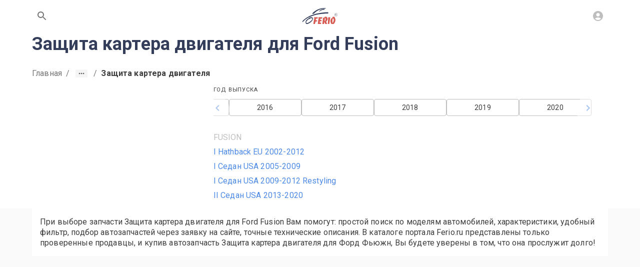

--- FILE ---
content_type: text/html; charset=utf-8
request_url: https://www.ferio.ru/ford/fusion/parts/dopolnitelnoe-oborudovanie/zacshity/kartera-dvigatelya
body_size: 17415
content:
<!DOCTYPE html><html lang="ru" class="roboto_b1ecba65-module__EcALIq__variable"><head><meta charSet="utf-8"/><meta name="viewport" content="width=device-width, initial-scale=1"/><link rel="stylesheet" href="/_next/static/chunks/a0baea3091b25807.css" data-precedence="next"/><link rel="preload" as="script" fetchPriority="low" href="/_next/static/chunks/10d297fea73d76ea.js"/><script src="/_next/static/chunks/e1c1b0588cee8526.js" async=""></script><script src="/_next/static/chunks/f88c56511c8469d9.js" async=""></script><script src="/_next/static/chunks/d962d4691802eb92.js" async=""></script><script src="/_next/static/chunks/c45b11f740d7798c.js" async=""></script><script src="/_next/static/chunks/turbopack-bd8221cb2710708e.js" async=""></script><script src="/_next/static/chunks/42ef895a36fdb28b.js" async=""></script><script src="/_next/static/chunks/41c11a17eb830a4f.js" async=""></script><script src="/_next/static/chunks/c7c294fad64957a2.js" async=""></script><script src="/_next/static/chunks/c6bc0aeeb9474c90.js" async=""></script><script src="/_next/static/chunks/a52dbf019fb1ff40.js" async=""></script><script src="/_next/static/chunks/fb5f5a673f96c8eb.js" async=""></script><script src="/_next/static/chunks/7cceb93fb665e59e.js" async=""></script><script src="/_next/static/chunks/86bf7ed7f884e34d.js" async=""></script><script src="/_next/static/chunks/306f447b08ce6ab0.js" async=""></script><script src="/_next/static/chunks/968c69cc522d35b4.js" async=""></script><script src="/_next/static/chunks/79a8c01e14367692.js" async=""></script><script src="/_next/static/chunks/99742b221e681f78.js" async=""></script><script src="/_next/static/chunks/87d790c3acbcd78b.js" async=""></script><script src="/_next/static/chunks/43ac3775ffdf976d.js" async=""></script><script src="/_next/static/chunks/a6e123925727550e.js" async=""></script><script src="/_next/static/chunks/91c7c4e55d36fb59.js" async=""></script><script src="/_next/static/chunks/c2d121262d70afa6.js" async=""></script><script src="/_next/static/chunks/a38e67b1b30dfd8f.js" async=""></script><script src="/_next/static/chunks/feb0e4575630919f.js" async=""></script><script src="/_next/static/chunks/7c8e73caa3b4b0cb.js" async=""></script><script src="/_next/static/chunks/5328d793c6641a0f.js" async=""></script><script src="/_next/static/chunks/8b56d8285a9d78be.js" async=""></script><script src="/_next/static/chunks/ea8d4e96510cb755.js" async=""></script><script src="/_next/static/chunks/6fb4322826f5b969.js" async=""></script><script src="/_next/static/chunks/42521ab4d9d0b82f.js" async=""></script><meta name="next-size-adjust" content=""/><meta name="theme-color" content="#ffffff"/><title>Защита картера двигателя для Форд Фьюжн купить в Москве: каталог, цены, наличие</title><meta name="description" content="Защита картера двигателя для автомобиля Ford Fusion можно найти и выгодно купить на портале Ferio.ru. На сайте представлены фото, характеристики, уникальные артикулы запчасти Защита картера двигателя для Форд Фьюжн в Москве"/><link rel="manifest" href="/site.webmanifest"/><meta name="keywords" content="Защита картера двигателя, Форд, Ford, Fusion, купить, цена"/><meta name="robots" content="index, follow"/><meta name="locale" content="ru_RU"/><meta name="DC.title" content="Защита картера двигателя для Форд Фьюжн купить в Москве: каталог, цены, наличие"/><meta name="DC.source" content="https://www.ferio.ru/ford/fusion/parts/dopolnitelnoe-oborudovanie/zacshity/kartera-dvigatelya"/><meta name="DC.relation" content="https://www.ferio.ru/ford/fusion/parts/dopolnitelnoe-oborudovanie/zacshity/kartera-dvigatelya"/><meta name="DC.identifier" content="https://www.ferio.ru/ford/fusion/parts/dopolnitelnoe-oborudovanie/zacshity/kartera-dvigatelya"/><meta name="DC.type" content="text"/><meta name="DC.coverage" content="Moscow,Russia"/><meta name="DC.creator" content="ferio.ru"/><meta name="DC.publisher" content="ferio.ru"/><meta name="DC.contributor" content="ferio.ru"/><meta name="DC.rights" content="ferio.ru"/><meta name="DC.format" content="digital"/><meta name="DC.language" content="ru-RU"/><meta name="DC.provenance" content="ferio.ru"/><meta name="DC.rightsHolder" content="ferio.ru"/><meta name="DC.accrualPeriodicity" content="weekly"/><meta name="DC.accrualPolicy" content="Active"/><meta name="geo.region" content="RU-MOW"/><meta name="geo.placename" content="Москва"/><meta name="geo.position" content="55.7557869,37.61763382"/><meta name="ICBM" content="55.7557869,37.61763382"/><link rel="canonical" href="https://www.ferio.ru/ford/fusion/parts/dopolnitelnoe-oborudovanie/zacshity/kartera-dvigatelya"/><meta property="og:title" content="Защита картера двигателя для Форд Фьюжн купить в Москве: каталог, цены, наличие"/><meta property="og:description" content="Защита картера двигателя для автомобиля Ford Fusion можно найти и выгодно купить на портале Ferio.ru. На сайте представлены фото, характеристики, уникальные артикулы запчасти Защита картера двигателя для Форд Фьюжн в Москве"/><meta property="og:url" content="https://www.ferio.ru/ford/fusion/parts/dopolnitelnoe-oborudovanie/zacshity/kartera-dvigatelya"/><meta property="og:site_name" content="https://www.ferio.ru"/><meta property="og:locale" content="ru_RU"/><meta property="og:image" content="https://www.ferio.ru/logo.svg"/><meta property="og:type" content="website"/><meta name="twitter:card" content="summary_large_image"/><meta name="twitter:title" content="Защита картера двигателя для Форд Фьюжн купить в Москве: каталог, цены, наличие"/><meta name="twitter:description" content="Защита картера двигателя для автомобиля Ford Fusion можно найти и выгодно купить на портале Ferio.ru. На сайте представлены фото, характеристики, уникальные артикулы запчасти Защита картера двигателя для Форд Фьюжн в Москве"/><meta name="twitter:image" content="https://www.ferio.ru/logo.svg"/><link rel="icon" href="/favicon/favicon.svg" type="image/svg+xml"/><link rel="icon" href="/favicon/favicon-32x32.png" type="image/png" sizes="32x32"/><link rel="icon" href="/favicon/favicon-16x16.png" type="image/png" sizes="16x16"/><link rel="apple-touch-icon" href="/favicon/apple-touch-icon.png" sizes="180x180"/><link rel="mask-icon" href="/favicon/safari-pinned-tab.svg" color="#C23F30"/><script type="application/ld+json">{"@context":"https://schema.org","@type":"Organization","url":"https://www.ferio.ru","logo":"https://www.ferio.ru/logo.svg"}</script><script src="/_next/static/chunks/a6dad97d9634a72d.js" noModule=""></script><style data-emotion="mui-global qfc94i">html{-webkit-font-smoothing:antialiased;-moz-osx-font-smoothing:grayscale;box-sizing:border-box;-webkit-text-size-adjust:100%;}*,*::before,*::after{box-sizing:inherit;}strong,b{font-weight:700;}body{margin:0;color:#3d3d3d;font-family:var(--font-roboto);font-weight:400;font-size:16px;line-height:21px;letter-spacing:0.15px;background-color:#fafafa;}@media print{body{background-color:#fff;}}body::backdrop{background-color:#fafafa;}html,body{height:100%;}body{height:100%;display:-webkit-box;display:-webkit-flex;display:-ms-flexbox;display:flex;-webkit-flex-direction:column;-ms-flex-direction:column;flex-direction:column;}</style><style data-emotion="mui 1c3h18e rjeypv fk2zn6 awgou1 mei876 1iqp6jm 12t903s q7mezt blypmg g6x1zp 1fbtyjo 1oi7jw6 9wvnva ge0plr 1fi2anp 1l06qcn 51eq8m 1r0bfr4 yb0wu8 1nd5pgh mdp6ly krsyrv fzmiyk exws3a 100qxw3 199nrdm 1mnzp8e 0 192d3hi 1guwpmc 1bvbjjy ngasyx 1yxd1ja 1yjvs5a 1s34zng 79elbk 176v1k2 rz1xsz izwpvl tdfs3w 1kix7rh 76n7wg 1ukovkq d925ax e5k1vu ekwdob 1apcq3d 1zrh73 dwku5u">.mui-1c3h18e{-webkit-flex:1 0 auto;-ms-flex:1 0 auto;flex:1 0 auto;}.mui-rjeypv{display:-webkit-box;display:-webkit-flex;display:-ms-flexbox;display:flex;-webkit-flex-direction:column;-ms-flex-direction:column;flex-direction:column;width:100%;box-sizing:border-box;-webkit-flex-shrink:0;-ms-flex-negative:0;flex-shrink:0;position:fixed;z-index:1100;top:0;left:auto;right:0;--AppBar-background:#4d8ae7;--AppBar-color:#fff;background-color:var(--AppBar-background);color:var(--AppBar-color);background-color:#fff;color:#757575;box-shadow:none;}@media print{.mui-rjeypv{position:absolute;}}.mui-fk2zn6{background-color:#fff;color:#3d3d3d;-webkit-transition:box-shadow 300ms cubic-bezier(0.4, 0, 0.2, 1) 0ms;transition:box-shadow 300ms cubic-bezier(0.4, 0, 0.2, 1) 0ms;box-shadow:var(--Paper-shadow);background-image:var(--Paper-overlay);display:-webkit-box;display:-webkit-flex;display:-ms-flexbox;display:flex;-webkit-flex-direction:column;-ms-flex-direction:column;flex-direction:column;width:100%;box-sizing:border-box;-webkit-flex-shrink:0;-ms-flex-negative:0;flex-shrink:0;position:fixed;z-index:1100;top:0;left:auto;right:0;--AppBar-background:#4d8ae7;--AppBar-color:#fff;background-color:var(--AppBar-background);color:var(--AppBar-color);background-color:#fff;color:#757575;box-shadow:none;}@media print{.mui-fk2zn6{position:absolute;}}.mui-awgou1{position:relative;display:-webkit-box;display:-webkit-flex;display:-ms-flexbox;display:flex;-webkit-align-items:center;-webkit-box-align:center;-ms-flex-align:center;align-items:center;padding-left:16px;padding-right:16px;min-height:56px;}@media (min-width:600px){.mui-awgou1{padding-left:24px;padding-right:24px;}}@media (min-width:0px){@media (orientation: landscape){.mui-awgou1{min-height:48px;}}}@media (min-width:600px){.mui-awgou1{min-height:64px;}}.mui-mei876{width:100%;margin-left:auto;box-sizing:border-box;margin-right:auto;padding-left:16px;padding-right:16px;display:-webkit-box;display:-webkit-flex;display:-ms-flexbox;display:flex;-webkit-box-pack:justify;-webkit-justify-content:space-between;justify-content:space-between;}@media (min-width:600px){.mui-mei876{padding-left:24px;padding-right:24px;}}@media (min-width:1200px){.mui-mei876{max-width:1200px;}}.mui-1iqp6jm{text-align:center;-webkit-flex:0 0 auto;-ms-flex:0 0 auto;flex:0 0 auto;font-size:1.5rem;padding:8px;border-radius:50%;color:rgba(0, 0, 0, 0.54);-webkit-transition:background-color 150ms cubic-bezier(0.4, 0, 0.2, 1) 0ms;transition:background-color 150ms cubic-bezier(0.4, 0, 0.2, 1) 0ms;--IconButton-hoverBg:rgba(0, 0, 0, 0.04);}.mui-1iqp6jm:hover{background-color:var(--IconButton-hoverBg);}@media (hover: none){.mui-1iqp6jm:hover{background-color:transparent;}}.mui-1iqp6jm.Mui-disabled{background-color:transparent;color:#bebebe;}.mui-1iqp6jm.MuiIconButton-loading{color:transparent;}.mui-12t903s{display:-webkit-inline-box;display:-webkit-inline-flex;display:-ms-inline-flexbox;display:inline-flex;-webkit-align-items:center;-webkit-box-align:center;-ms-flex-align:center;align-items:center;-webkit-box-pack:center;-ms-flex-pack:center;-webkit-justify-content:center;justify-content:center;position:relative;box-sizing:border-box;-webkit-tap-highlight-color:transparent;background-color:transparent;outline:0;border:0;margin:0;border-radius:0;padding:0;cursor:pointer;-webkit-user-select:none;-moz-user-select:none;-ms-user-select:none;user-select:none;vertical-align:middle;-moz-appearance:none;-webkit-appearance:none;-webkit-text-decoration:none;text-decoration:none;color:inherit;text-align:center;-webkit-flex:0 0 auto;-ms-flex:0 0 auto;flex:0 0 auto;font-size:1.5rem;padding:8px;border-radius:50%;color:rgba(0, 0, 0, 0.54);-webkit-transition:background-color 150ms cubic-bezier(0.4, 0, 0.2, 1) 0ms;transition:background-color 150ms cubic-bezier(0.4, 0, 0.2, 1) 0ms;--IconButton-hoverBg:rgba(0, 0, 0, 0.04);}.mui-12t903s::-moz-focus-inner{border-style:none;}.mui-12t903s.Mui-disabled{pointer-events:none;cursor:default;}@media print{.mui-12t903s{-webkit-print-color-adjust:exact;color-adjust:exact;}}.mui-12t903s:hover{background-color:var(--IconButton-hoverBg);}@media (hover: none){.mui-12t903s:hover{background-color:transparent;}}.mui-12t903s.Mui-disabled{background-color:transparent;color:#bebebe;}.mui-12t903s.MuiIconButton-loading{color:transparent;}.mui-q7mezt{-webkit-user-select:none;-moz-user-select:none;-ms-user-select:none;user-select:none;width:1em;height:1em;display:inline-block;-webkit-flex-shrink:0;-ms-flex-negative:0;flex-shrink:0;-webkit-transition:fill 200ms cubic-bezier(0.4, 0, 0.2, 1) 0ms;transition:fill 200ms cubic-bezier(0.4, 0, 0.2, 1) 0ms;fill:currentColor;font-size:1.5rem;}.mui-blypmg{font-family:var(--font-roboto);font-weight:normal;font-size:16px;line-height:24px;text-transform:uppercase;font-style:normal;min-width:64px;padding:6px 16px;border:0;border-radius:4px;-webkit-transition:background-color 250ms cubic-bezier(0.4, 0, 0.2, 1) 0ms,box-shadow 250ms cubic-bezier(0.4, 0, 0.2, 1) 0ms,border-color 250ms cubic-bezier(0.4, 0, 0.2, 1) 0ms,color 250ms cubic-bezier(0.4, 0, 0.2, 1) 0ms;transition:background-color 250ms cubic-bezier(0.4, 0, 0.2, 1) 0ms,box-shadow 250ms cubic-bezier(0.4, 0, 0.2, 1) 0ms,border-color 250ms cubic-bezier(0.4, 0, 0.2, 1) 0ms,color 250ms cubic-bezier(0.4, 0, 0.2, 1) 0ms;padding:6px 8px;color:var(--variant-textColor);background-color:var(--variant-textBg);--variant-textColor:#4d8ae7;--variant-outlinedColor:#4d8ae7;--variant-outlinedBorder:rgba(77, 138, 231, 0.5);--variant-containedColor:#fff;--variant-containedBg:#4d8ae7;-webkit-transition:background-color 250ms cubic-bezier(0.4, 0, 0.2, 1) 0ms,box-shadow 250ms cubic-bezier(0.4, 0, 0.2, 1) 0ms,border-color 250ms cubic-bezier(0.4, 0, 0.2, 1) 0ms;transition:background-color 250ms cubic-bezier(0.4, 0, 0.2, 1) 0ms,box-shadow 250ms cubic-bezier(0.4, 0, 0.2, 1) 0ms,border-color 250ms cubic-bezier(0.4, 0, 0.2, 1) 0ms;box-shadow:none;text-transform:none;padding:8px 24px;}.mui-blypmg:hover{-webkit-text-decoration:none;text-decoration:none;}.mui-blypmg.Mui-disabled{color:#bebebe;}@media (hover: hover){.mui-blypmg:hover{--variant-containedBg:rgb(53, 96, 161);--variant-textBg:rgba(77, 138, 231, 0.04);--variant-outlinedBorder:#4d8ae7;--variant-outlinedBg:rgba(77, 138, 231, 0.04);}}.mui-blypmg.MuiButton-loading{color:transparent;}.mui-blypmg:hover{box-shadow:none;}.mui-blypmg:hover{background:none;color:rgb(112, 161, 235);}.mui-g6x1zp{display:-webkit-inline-box;display:-webkit-inline-flex;display:-ms-inline-flexbox;display:inline-flex;-webkit-align-items:center;-webkit-box-align:center;-ms-flex-align:center;align-items:center;-webkit-box-pack:center;-ms-flex-pack:center;-webkit-justify-content:center;justify-content:center;position:relative;box-sizing:border-box;-webkit-tap-highlight-color:transparent;background-color:transparent;outline:0;border:0;margin:0;border-radius:0;padding:0;cursor:pointer;-webkit-user-select:none;-moz-user-select:none;-ms-user-select:none;user-select:none;vertical-align:middle;-moz-appearance:none;-webkit-appearance:none;-webkit-text-decoration:none;text-decoration:none;color:inherit;font-family:var(--font-roboto);font-weight:normal;font-size:16px;line-height:24px;text-transform:uppercase;font-style:normal;min-width:64px;padding:6px 16px;border:0;border-radius:4px;-webkit-transition:background-color 250ms cubic-bezier(0.4, 0, 0.2, 1) 0ms,box-shadow 250ms cubic-bezier(0.4, 0, 0.2, 1) 0ms,border-color 250ms cubic-bezier(0.4, 0, 0.2, 1) 0ms,color 250ms cubic-bezier(0.4, 0, 0.2, 1) 0ms;transition:background-color 250ms cubic-bezier(0.4, 0, 0.2, 1) 0ms,box-shadow 250ms cubic-bezier(0.4, 0, 0.2, 1) 0ms,border-color 250ms cubic-bezier(0.4, 0, 0.2, 1) 0ms,color 250ms cubic-bezier(0.4, 0, 0.2, 1) 0ms;padding:6px 8px;color:var(--variant-textColor);background-color:var(--variant-textBg);--variant-textColor:#4d8ae7;--variant-outlinedColor:#4d8ae7;--variant-outlinedBorder:rgba(77, 138, 231, 0.5);--variant-containedColor:#fff;--variant-containedBg:#4d8ae7;-webkit-transition:background-color 250ms cubic-bezier(0.4, 0, 0.2, 1) 0ms,box-shadow 250ms cubic-bezier(0.4, 0, 0.2, 1) 0ms,border-color 250ms cubic-bezier(0.4, 0, 0.2, 1) 0ms;transition:background-color 250ms cubic-bezier(0.4, 0, 0.2, 1) 0ms,box-shadow 250ms cubic-bezier(0.4, 0, 0.2, 1) 0ms,border-color 250ms cubic-bezier(0.4, 0, 0.2, 1) 0ms;box-shadow:none;text-transform:none;padding:8px 24px;}.mui-g6x1zp::-moz-focus-inner{border-style:none;}.mui-g6x1zp.Mui-disabled{pointer-events:none;cursor:default;}@media print{.mui-g6x1zp{-webkit-print-color-adjust:exact;color-adjust:exact;}}.mui-g6x1zp:hover{-webkit-text-decoration:none;text-decoration:none;}.mui-g6x1zp.Mui-disabled{color:#bebebe;}@media (hover: hover){.mui-g6x1zp:hover{--variant-containedBg:rgb(53, 96, 161);--variant-textBg:rgba(77, 138, 231, 0.04);--variant-outlinedBorder:#4d8ae7;--variant-outlinedBg:rgba(77, 138, 231, 0.04);}}.mui-g6x1zp.MuiButton-loading{color:transparent;}.mui-g6x1zp:hover{box-shadow:none;}.mui-g6x1zp:hover{background:none;color:rgb(112, 161, 235);}.mui-1fbtyjo{-webkit-user-select:none;-moz-user-select:none;-ms-user-select:none;user-select:none;width:1em;height:1em;display:inline-block;-webkit-flex-shrink:0;-ms-flex-negative:0;flex-shrink:0;-webkit-transition:fill 200ms cubic-bezier(0.4, 0, 0.2, 1) 0ms;transition:fill 200ms cubic-bezier(0.4, 0, 0.2, 1) 0ms;fill:currentColor;font-size:1.5rem;color:#bebebe;}.mui-1oi7jw6{background-color:#fff;padding-bottom:16px;}.mui-9wvnva{width:100%;margin-left:auto;box-sizing:border-box;margin-right:auto;padding-left:16px;padding-right:16px;}@media (min-width:600px){.mui-9wvnva{padding-left:24px;padding-right:24px;}}@media (min-width:1200px){.mui-9wvnva{max-width:1200px;}}.mui-ge0plr{margin:0;font-family:var(--font-roboto);font-weight:700;font-size:36px;line-height:1.3333333333333333;color:#343E5B;margin-bottom:8px;}@media (min-width: 360px) and (max-width: 1280px){.mui-ge0plr{font-size:calc(21px + 15 * (100vw - 360px) / 920);line-height:1.2380952380952381;}}@media (min-width: 1280px){.mui-ge0plr{font-size:36px;line-height:1.3333333333333333;}}@media (max-width: 360px){.mui-ge0plr{font-size:21px;line-height:1.1428571428571428;}}.mui-ge0plr span{color:#4D8AE7;}.mui-ge0plr strong{border-bottom:2px dashed #4D8AE7;}.mui-1fi2anp{padding-top:16px;position:relative;z-index:1;margin-bottom:16px;}.mui-1fi2anp .MuiTypography-body1{font-weight:bold;}.mui-1l06qcn{margin:0;font-family:var(--font-roboto);font-weight:400;font-size:16px;line-height:21px;letter-spacing:0.15px;color:#757575;padding-top:16px;position:relative;z-index:1;margin-bottom:16px;}.mui-1l06qcn .MuiTypography-body1{font-weight:bold;}.mui-51eq8m{display:-webkit-box;display:-webkit-flex;display:-ms-flexbox;display:flex;-webkit-box-flex-wrap:wrap;-webkit-flex-wrap:wrap;-ms-flex-wrap:wrap;flex-wrap:wrap;-webkit-align-items:center;-webkit-box-align:center;-ms-flex-align:center;align-items:center;padding:0;margin:0;list-style:none;}.mui-1r0bfr4{-webkit-text-decoration:none;text-decoration:none;}.mui-yb0wu8{margin:0;font:inherit;line-height:inherit;letter-spacing:inherit;color:#757575;-webkit-text-decoration:none;text-decoration:none;}.mui-1nd5pgh{display:-webkit-box;display:-webkit-flex;display:-ms-flexbox;display:flex;-webkit-user-select:none;-moz-user-select:none;-ms-user-select:none;user-select:none;margin-left:8px;margin-right:8px;}.mui-mdp6ly{display:-webkit-box;display:-webkit-flex;display:-ms-flexbox;display:flex;margin-left:calc(8px * 0.5);margin-right:calc(8px * 0.5);background-color:#f5f5f5;color:#616161;border-radius:2px;}.mui-mdp6ly:hover,.mui-mdp6ly:focus{background-color:#eeeeee;}.mui-mdp6ly:active{box-shadow:none;background-color:rgb(209, 209, 209);}.mui-krsyrv{display:-webkit-inline-box;display:-webkit-inline-flex;display:-ms-inline-flexbox;display:inline-flex;-webkit-align-items:center;-webkit-box-align:center;-ms-flex-align:center;align-items:center;-webkit-box-pack:center;-ms-flex-pack:center;-webkit-justify-content:center;justify-content:center;position:relative;box-sizing:border-box;-webkit-tap-highlight-color:transparent;background-color:transparent;outline:0;border:0;margin:0;border-radius:0;padding:0;cursor:pointer;-webkit-user-select:none;-moz-user-select:none;-ms-user-select:none;user-select:none;vertical-align:middle;-moz-appearance:none;-webkit-appearance:none;-webkit-text-decoration:none;text-decoration:none;color:inherit;display:-webkit-box;display:-webkit-flex;display:-ms-flexbox;display:flex;margin-left:calc(8px * 0.5);margin-right:calc(8px * 0.5);background-color:#f5f5f5;color:#616161;border-radius:2px;}.mui-krsyrv::-moz-focus-inner{border-style:none;}.mui-krsyrv.Mui-disabled{pointer-events:none;cursor:default;}@media print{.mui-krsyrv{-webkit-print-color-adjust:exact;color-adjust:exact;}}.mui-krsyrv:hover,.mui-krsyrv:focus{background-color:#eeeeee;}.mui-krsyrv:active{box-shadow:none;background-color:rgb(209, 209, 209);}.mui-fzmiyk{width:24px;height:16px;}.mui-exws3a{-webkit-user-select:none;-moz-user-select:none;-ms-user-select:none;user-select:none;width:1em;height:1em;display:inline-block;-webkit-flex-shrink:0;-ms-flex-negative:0;flex-shrink:0;-webkit-transition:fill 200ms cubic-bezier(0.4, 0, 0.2, 1) 0ms;transition:fill 200ms cubic-bezier(0.4, 0, 0.2, 1) 0ms;fill:currentColor;font-size:1.5rem;width:24px;height:16px;}.mui-100qxw3{margin:0;font-family:var(--font-roboto);font-weight:400;font-size:16px;line-height:21px;letter-spacing:0.15px;color:#3d3d3d;}.mui-199nrdm{--Grid-columns:12;--Grid-columnSpacing:32px;--Grid-rowSpacing:32px;-webkit-flex-direction:row;-ms-flex-direction:row;flex-direction:row;min-width:0;box-sizing:border-box;display:-webkit-box;display:-webkit-flex;display:-ms-flexbox;display:flex;-webkit-box-flex-wrap:wrap;-webkit-flex-wrap:wrap;-ms-flex-wrap:wrap;flex-wrap:wrap;gap:var(--Grid-rowSpacing) var(--Grid-columnSpacing);}.mui-199nrdm >*{--Grid-parent-columns:12;}.mui-199nrdm >*{--Grid-parent-columnSpacing:32px;}.mui-199nrdm >*{--Grid-parent-rowSpacing:32px;}.mui-1mnzp8e{-webkit-box-flex:0;-webkit-flex-grow:0;-ms-flex-positive:0;flex-grow:0;-webkit-flex-basis:auto;-ms-flex-preferred-size:auto;flex-basis:auto;width:calc(100% * 12 / var(--Grid-parent-columns) - (var(--Grid-parent-columns) - 12) * (var(--Grid-parent-columnSpacing) / var(--Grid-parent-columns)));min-width:0;box-sizing:border-box;}@media (min-width:600px){.mui-1mnzp8e{-webkit-box-flex:0;-webkit-flex-grow:0;-ms-flex-positive:0;flex-grow:0;-webkit-flex-basis:auto;-ms-flex-preferred-size:auto;flex-basis:auto;width:calc(100% * 8 / var(--Grid-parent-columns) - (var(--Grid-parent-columns) - 8) * (var(--Grid-parent-columnSpacing) / var(--Grid-parent-columns)));}}.mui-192d3hi{margin:0;font-family:var(--font-roboto);font-weight:400;font-size:16px;line-height:21px;letter-spacing:0.15px;color:#bebebe;text-transform:uppercase;}.mui-1guwpmc{padding-bottom:48px;}.mui-1bvbjjy{background-color:#fff;color:#3d3d3d;-webkit-transition:box-shadow 300ms cubic-bezier(0.4, 0, 0.2, 1) 0ms;transition:box-shadow 300ms cubic-bezier(0.4, 0, 0.2, 1) 0ms;border-radius:4px;box-shadow:var(--Paper-shadow);background-image:var(--Paper-overlay);padding:16px;}.mui-ngasyx{-webkit-text-decoration:none;text-decoration:none;display:block;margin-top:8px;}.mui-1yxd1ja{margin:0;font-family:var(--font-roboto);font-weight:400;font-size:16px;line-height:21px;letter-spacing:0.15px;color:#4d8ae7;-webkit-text-decoration:none;text-decoration:none;display:block;margin-top:8px;}.mui-1yjvs5a{margin-bottom:32px;}.mui-1s34zng{margin:0;font-family:var(--font-roboto);font-weight:400;font-size:11px;line-height:13px;text-transform:uppercase;letter-spacing:0.8px;margin-bottom:12px;display:block;}.mui-79elbk{position:relative;}.mui-176v1k2{position:absolute;background-color:#fff;top:calc(50% - 24px);opacity:0.5;z-index:1;display:none;left:-16px;}@media(hover: hover){.mui-176v1k2{display:block;}}.mui-rz1xsz{text-align:center;-webkit-flex:0 0 auto;-ms-flex:0 0 auto;flex:0 0 auto;font-size:1.5rem;padding:8px;border-radius:50%;color:rgba(0, 0, 0, 0.54);-webkit-transition:background-color 150ms cubic-bezier(0.4, 0, 0.2, 1) 0ms;transition:background-color 150ms cubic-bezier(0.4, 0, 0.2, 1) 0ms;--IconButton-hoverBg:rgba(0, 0, 0, 0.04);color:#4d8ae7;--IconButton-hoverBg:rgba(77, 138, 231, 0.04);padding:12px;font-size:1.75rem;position:absolute;background-color:#fff;top:calc(50% - 24px);opacity:0.5;z-index:1;display:none;left:-16px;}.mui-rz1xsz:hover{background-color:var(--IconButton-hoverBg);}@media (hover: none){.mui-rz1xsz:hover{background-color:transparent;}}.mui-rz1xsz.Mui-disabled{background-color:transparent;color:#bebebe;}.mui-rz1xsz.MuiIconButton-loading{color:transparent;}@media(hover: hover){.mui-rz1xsz{display:block;}}.mui-izwpvl{display:-webkit-inline-box;display:-webkit-inline-flex;display:-ms-inline-flexbox;display:inline-flex;-webkit-align-items:center;-webkit-box-align:center;-ms-flex-align:center;align-items:center;-webkit-box-pack:center;-ms-flex-pack:center;-webkit-justify-content:center;justify-content:center;position:relative;box-sizing:border-box;-webkit-tap-highlight-color:transparent;background-color:transparent;outline:0;border:0;margin:0;border-radius:0;padding:0;cursor:pointer;-webkit-user-select:none;-moz-user-select:none;-ms-user-select:none;user-select:none;vertical-align:middle;-moz-appearance:none;-webkit-appearance:none;-webkit-text-decoration:none;text-decoration:none;color:inherit;text-align:center;-webkit-flex:0 0 auto;-ms-flex:0 0 auto;flex:0 0 auto;font-size:1.5rem;padding:8px;border-radius:50%;color:rgba(0, 0, 0, 0.54);-webkit-transition:background-color 150ms cubic-bezier(0.4, 0, 0.2, 1) 0ms;transition:background-color 150ms cubic-bezier(0.4, 0, 0.2, 1) 0ms;--IconButton-hoverBg:rgba(0, 0, 0, 0.04);color:#4d8ae7;--IconButton-hoverBg:rgba(77, 138, 231, 0.04);padding:12px;font-size:1.75rem;position:absolute;background-color:#fff;top:calc(50% - 24px);opacity:0.5;z-index:1;display:none;left:-16px;}.mui-izwpvl::-moz-focus-inner{border-style:none;}.mui-izwpvl.Mui-disabled{pointer-events:none;cursor:default;}@media print{.mui-izwpvl{-webkit-print-color-adjust:exact;color-adjust:exact;}}.mui-izwpvl:hover{background-color:var(--IconButton-hoverBg);}@media (hover: none){.mui-izwpvl:hover{background-color:transparent;}}.mui-izwpvl.Mui-disabled{background-color:transparent;color:#bebebe;}.mui-izwpvl.MuiIconButton-loading{color:transparent;}@media(hover: hover){.mui-izwpvl{display:block;}}.mui-tdfs3w{display:-webkit-box;display:-webkit-flex;display:-ms-flexbox;display:flex;-webkit-box-flex-wrap:nowrap;-webkit-flex-wrap:nowrap;-ms-flex-wrap:nowrap;flex-wrap:nowrap;gap:8px;overflow:scroll;-ms-overflow-style:none;scroll-snap-type:x mandatory;scrollbar-width:none;-webkit-flex-direction:row-reverse;-ms-flex-direction:row-reverse;flex-direction:row-reverse;}.mui-tdfs3w::-webkit-scrollbar{display:none;}.mui-1kix7rh{-webkit-flex:1 0 calc(20% - 6.4px);-ms-flex:1 0 calc(20% - 6.4px);flex:1 0 calc(20% - 6.4px);scroll-snap-align:start;}@media(hover: hover){.mui-1kix7rh{-webkit-flex:1 0 calc(20% - 6.4px);-ms-flex:1 0 calc(20% - 6.4px);flex:1 0 calc(20% - 6.4px);}}.mui-76n7wg{font-family:var(--font-roboto);font-weight:normal;font-size:16px;line-height:24px;text-transform:uppercase;font-style:normal;min-width:64px;padding:6px 16px;border:0;border-radius:4px;-webkit-transition:background-color 250ms cubic-bezier(0.4, 0, 0.2, 1) 0ms,box-shadow 250ms cubic-bezier(0.4, 0, 0.2, 1) 0ms,border-color 250ms cubic-bezier(0.4, 0, 0.2, 1) 0ms,color 250ms cubic-bezier(0.4, 0, 0.2, 1) 0ms;transition:background-color 250ms cubic-bezier(0.4, 0, 0.2, 1) 0ms,box-shadow 250ms cubic-bezier(0.4, 0, 0.2, 1) 0ms,border-color 250ms cubic-bezier(0.4, 0, 0.2, 1) 0ms,color 250ms cubic-bezier(0.4, 0, 0.2, 1) 0ms;padding:5px 15px;border:1px solid currentColor;border-color:var(--variant-outlinedBorder, currentColor);background-color:var(--variant-outlinedBg);color:var(--variant-outlinedColor);--variant-textColor:#000000;--variant-outlinedColor:#000000;--variant-outlinedBorder:rgba(0, 0, 0, 0.5);--variant-containedBg:#000000;padding:3px 9px;font-size:0.8125rem;-webkit-transition:background-color 250ms cubic-bezier(0.4, 0, 0.2, 1) 0ms,box-shadow 250ms cubic-bezier(0.4, 0, 0.2, 1) 0ms,border-color 250ms cubic-bezier(0.4, 0, 0.2, 1) 0ms;transition:background-color 250ms cubic-bezier(0.4, 0, 0.2, 1) 0ms,box-shadow 250ms cubic-bezier(0.4, 0, 0.2, 1) 0ms,border-color 250ms cubic-bezier(0.4, 0, 0.2, 1) 0ms;box-shadow:none;text-transform:none;padding:4px 12px;font-size:14px;border:1px solid #bebebe;color:#3d3d3d;width:100%;}.mui-76n7wg:hover{-webkit-text-decoration:none;text-decoration:none;}.mui-76n7wg.Mui-disabled{color:#bebebe;}.mui-76n7wg.Mui-disabled{border:1px solid #fafafa;}@media (hover: hover){.mui-76n7wg:hover{--variant-textBg:rgba(0, 0, 0, 0.04);--variant-outlinedBorder:#000000;--variant-outlinedBg:rgba(0, 0, 0, 0.04);}}.mui-76n7wg.MuiButton-loading{color:transparent;}.mui-76n7wg:hover{box-shadow:none;}.mui-76n7wg:hover{border-color:#bebebe;color:#757575;background:none;}.mui-1ukovkq{display:-webkit-inline-box;display:-webkit-inline-flex;display:-ms-inline-flexbox;display:inline-flex;-webkit-align-items:center;-webkit-box-align:center;-ms-flex-align:center;align-items:center;-webkit-box-pack:center;-ms-flex-pack:center;-webkit-justify-content:center;justify-content:center;position:relative;box-sizing:border-box;-webkit-tap-highlight-color:transparent;background-color:transparent;outline:0;border:0;margin:0;border-radius:0;padding:0;cursor:pointer;-webkit-user-select:none;-moz-user-select:none;-ms-user-select:none;user-select:none;vertical-align:middle;-moz-appearance:none;-webkit-appearance:none;-webkit-text-decoration:none;text-decoration:none;color:inherit;font-family:var(--font-roboto);font-weight:normal;font-size:16px;line-height:24px;text-transform:uppercase;font-style:normal;min-width:64px;padding:6px 16px;border:0;border-radius:4px;-webkit-transition:background-color 250ms cubic-bezier(0.4, 0, 0.2, 1) 0ms,box-shadow 250ms cubic-bezier(0.4, 0, 0.2, 1) 0ms,border-color 250ms cubic-bezier(0.4, 0, 0.2, 1) 0ms,color 250ms cubic-bezier(0.4, 0, 0.2, 1) 0ms;transition:background-color 250ms cubic-bezier(0.4, 0, 0.2, 1) 0ms,box-shadow 250ms cubic-bezier(0.4, 0, 0.2, 1) 0ms,border-color 250ms cubic-bezier(0.4, 0, 0.2, 1) 0ms,color 250ms cubic-bezier(0.4, 0, 0.2, 1) 0ms;padding:5px 15px;border:1px solid currentColor;border-color:var(--variant-outlinedBorder, currentColor);background-color:var(--variant-outlinedBg);color:var(--variant-outlinedColor);--variant-textColor:#000000;--variant-outlinedColor:#000000;--variant-outlinedBorder:rgba(0, 0, 0, 0.5);--variant-containedBg:#000000;padding:3px 9px;font-size:0.8125rem;-webkit-transition:background-color 250ms cubic-bezier(0.4, 0, 0.2, 1) 0ms,box-shadow 250ms cubic-bezier(0.4, 0, 0.2, 1) 0ms,border-color 250ms cubic-bezier(0.4, 0, 0.2, 1) 0ms;transition:background-color 250ms cubic-bezier(0.4, 0, 0.2, 1) 0ms,box-shadow 250ms cubic-bezier(0.4, 0, 0.2, 1) 0ms,border-color 250ms cubic-bezier(0.4, 0, 0.2, 1) 0ms;box-shadow:none;text-transform:none;padding:4px 12px;font-size:14px;border:1px solid #bebebe;color:#3d3d3d;width:100%;}.mui-1ukovkq::-moz-focus-inner{border-style:none;}.mui-1ukovkq.Mui-disabled{pointer-events:none;cursor:default;}@media print{.mui-1ukovkq{-webkit-print-color-adjust:exact;color-adjust:exact;}}.mui-1ukovkq:hover{-webkit-text-decoration:none;text-decoration:none;}.mui-1ukovkq.Mui-disabled{color:#bebebe;}.mui-1ukovkq.Mui-disabled{border:1px solid #fafafa;}@media (hover: hover){.mui-1ukovkq:hover{--variant-textBg:rgba(0, 0, 0, 0.04);--variant-outlinedBorder:#000000;--variant-outlinedBg:rgba(0, 0, 0, 0.04);}}.mui-1ukovkq.MuiButton-loading{color:transparent;}.mui-1ukovkq:hover{box-shadow:none;}.mui-1ukovkq:hover{border-color:#bebebe;color:#757575;background:none;}.mui-d925ax{-webkit-text-decoration:none;text-decoration:none;display:-webkit-inline-box;display:-webkit-inline-flex;display:-ms-inline-flexbox;display:inline-flex;-webkit-align-items:center;-webkit-box-align:center;-ms-flex-align:center;align-items:center;-webkit-box-pack:center;-ms-flex-pack:center;-webkit-justify-content:center;justify-content:center;position:relative;box-sizing:border-box;-webkit-tap-highlight-color:transparent;background-color:transparent;outline:0;border:0;margin:0;border-radius:0;padding:0;cursor:pointer;-webkit-user-select:none;-moz-user-select:none;-ms-user-select:none;user-select:none;vertical-align:middle;-moz-appearance:none;-webkit-appearance:none;-webkit-text-decoration:none;text-decoration:none;color:inherit;font-family:var(--font-roboto);font-weight:normal;font-size:16px;line-height:24px;text-transform:uppercase;font-style:normal;min-width:64px;padding:6px 16px;border:0;border-radius:4px;-webkit-transition:background-color 250ms cubic-bezier(0.4, 0, 0.2, 1) 0ms,box-shadow 250ms cubic-bezier(0.4, 0, 0.2, 1) 0ms,border-color 250ms cubic-bezier(0.4, 0, 0.2, 1) 0ms,color 250ms cubic-bezier(0.4, 0, 0.2, 1) 0ms;transition:background-color 250ms cubic-bezier(0.4, 0, 0.2, 1) 0ms,box-shadow 250ms cubic-bezier(0.4, 0, 0.2, 1) 0ms,border-color 250ms cubic-bezier(0.4, 0, 0.2, 1) 0ms,color 250ms cubic-bezier(0.4, 0, 0.2, 1) 0ms;padding:5px 15px;border:1px solid currentColor;border-color:var(--variant-outlinedBorder, currentColor);background-color:var(--variant-outlinedBg);color:var(--variant-outlinedColor);--variant-textColor:#000000;--variant-outlinedColor:#000000;--variant-outlinedBorder:rgba(0, 0, 0, 0.5);--variant-containedBg:#000000;padding:3px 9px;font-size:0.8125rem;-webkit-transition:background-color 250ms cubic-bezier(0.4, 0, 0.2, 1) 0ms,box-shadow 250ms cubic-bezier(0.4, 0, 0.2, 1) 0ms,border-color 250ms cubic-bezier(0.4, 0, 0.2, 1) 0ms;transition:background-color 250ms cubic-bezier(0.4, 0, 0.2, 1) 0ms,box-shadow 250ms cubic-bezier(0.4, 0, 0.2, 1) 0ms,border-color 250ms cubic-bezier(0.4, 0, 0.2, 1) 0ms;box-shadow:none;text-transform:none;padding:4px 12px;font-size:14px;border:1px solid #bebebe;color:#3d3d3d;width:100%;}.mui-d925ax::-moz-focus-inner{border-style:none;}.mui-d925ax.Mui-disabled{pointer-events:none;cursor:default;}@media print{.mui-d925ax{-webkit-print-color-adjust:exact;color-adjust:exact;}}.mui-d925ax:hover{-webkit-text-decoration:none;text-decoration:none;}.mui-d925ax.Mui-disabled{color:#bebebe;}.mui-d925ax.Mui-disabled{border:1px solid #fafafa;}@media (hover: hover){.mui-d925ax:hover{--variant-textBg:rgba(0, 0, 0, 0.04);--variant-outlinedBorder:#000000;--variant-outlinedBg:rgba(0, 0, 0, 0.04);}}.mui-d925ax.MuiButton-loading{color:transparent;}.mui-d925ax:hover{box-shadow:none;}.mui-d925ax:hover{border-color:#bebebe;color:#757575;background:none;}.mui-e5k1vu{margin:0;font:inherit;line-height:inherit;letter-spacing:inherit;color:#4d8ae7;-webkit-text-decoration:none;text-decoration:none;display:-webkit-inline-box;display:-webkit-inline-flex;display:-ms-inline-flexbox;display:inline-flex;-webkit-align-items:center;-webkit-box-align:center;-ms-flex-align:center;align-items:center;-webkit-box-pack:center;-ms-flex-pack:center;-webkit-justify-content:center;justify-content:center;position:relative;box-sizing:border-box;-webkit-tap-highlight-color:transparent;background-color:transparent;outline:0;border:0;margin:0;border-radius:0;padding:0;cursor:pointer;-webkit-user-select:none;-moz-user-select:none;-ms-user-select:none;user-select:none;vertical-align:middle;-moz-appearance:none;-webkit-appearance:none;-webkit-text-decoration:none;text-decoration:none;color:inherit;font-family:var(--font-roboto);font-weight:normal;font-size:16px;line-height:24px;text-transform:uppercase;font-style:normal;min-width:64px;padding:6px 16px;border:0;border-radius:4px;-webkit-transition:background-color 250ms cubic-bezier(0.4, 0, 0.2, 1) 0ms,box-shadow 250ms cubic-bezier(0.4, 0, 0.2, 1) 0ms,border-color 250ms cubic-bezier(0.4, 0, 0.2, 1) 0ms,color 250ms cubic-bezier(0.4, 0, 0.2, 1) 0ms;transition:background-color 250ms cubic-bezier(0.4, 0, 0.2, 1) 0ms,box-shadow 250ms cubic-bezier(0.4, 0, 0.2, 1) 0ms,border-color 250ms cubic-bezier(0.4, 0, 0.2, 1) 0ms,color 250ms cubic-bezier(0.4, 0, 0.2, 1) 0ms;padding:5px 15px;border:1px solid currentColor;border-color:var(--variant-outlinedBorder, currentColor);background-color:var(--variant-outlinedBg);color:var(--variant-outlinedColor);--variant-textColor:#000000;--variant-outlinedColor:#000000;--variant-outlinedBorder:rgba(0, 0, 0, 0.5);--variant-containedBg:#000000;padding:3px 9px;font-size:0.8125rem;-webkit-transition:background-color 250ms cubic-bezier(0.4, 0, 0.2, 1) 0ms,box-shadow 250ms cubic-bezier(0.4, 0, 0.2, 1) 0ms,border-color 250ms cubic-bezier(0.4, 0, 0.2, 1) 0ms;transition:background-color 250ms cubic-bezier(0.4, 0, 0.2, 1) 0ms,box-shadow 250ms cubic-bezier(0.4, 0, 0.2, 1) 0ms,border-color 250ms cubic-bezier(0.4, 0, 0.2, 1) 0ms;box-shadow:none;text-transform:none;padding:4px 12px;font-size:14px;border:1px solid #bebebe;color:#3d3d3d;width:100%;}.mui-e5k1vu::-moz-focus-inner{border-style:none;}.mui-e5k1vu.Mui-disabled{pointer-events:none;cursor:default;}@media print{.mui-e5k1vu{-webkit-print-color-adjust:exact;color-adjust:exact;}}.mui-e5k1vu:hover{-webkit-text-decoration:none;text-decoration:none;}.mui-e5k1vu.Mui-disabled{color:#bebebe;}.mui-e5k1vu.Mui-disabled{border:1px solid #fafafa;}@media (hover: hover){.mui-e5k1vu:hover{--variant-textBg:rgba(0, 0, 0, 0.04);--variant-outlinedBorder:#000000;--variant-outlinedBg:rgba(0, 0, 0, 0.04);}}.mui-e5k1vu.MuiButton-loading{color:transparent;}.mui-e5k1vu:hover{box-shadow:none;}.mui-e5k1vu:hover{border-color:#bebebe;color:#757575;background:none;}.mui-ekwdob{position:absolute;background-color:#fff;top:calc(50% - 24px);opacity:0.5;z-index:1;display:none;right:-16px;}@media(hover: hover){.mui-ekwdob{display:block;}}.mui-1apcq3d{text-align:center;-webkit-flex:0 0 auto;-ms-flex:0 0 auto;flex:0 0 auto;font-size:1.5rem;padding:8px;border-radius:50%;color:rgba(0, 0, 0, 0.54);-webkit-transition:background-color 150ms cubic-bezier(0.4, 0, 0.2, 1) 0ms;transition:background-color 150ms cubic-bezier(0.4, 0, 0.2, 1) 0ms;--IconButton-hoverBg:rgba(0, 0, 0, 0.04);color:#4d8ae7;--IconButton-hoverBg:rgba(77, 138, 231, 0.04);padding:12px;font-size:1.75rem;position:absolute;background-color:#fff;top:calc(50% - 24px);opacity:0.5;z-index:1;display:none;right:-16px;}.mui-1apcq3d:hover{background-color:var(--IconButton-hoverBg);}@media (hover: none){.mui-1apcq3d:hover{background-color:transparent;}}.mui-1apcq3d.Mui-disabled{background-color:transparent;color:#bebebe;}.mui-1apcq3d.MuiIconButton-loading{color:transparent;}@media(hover: hover){.mui-1apcq3d{display:block;}}.mui-1zrh73{display:-webkit-inline-box;display:-webkit-inline-flex;display:-ms-inline-flexbox;display:inline-flex;-webkit-align-items:center;-webkit-box-align:center;-ms-flex-align:center;align-items:center;-webkit-box-pack:center;-ms-flex-pack:center;-webkit-justify-content:center;justify-content:center;position:relative;box-sizing:border-box;-webkit-tap-highlight-color:transparent;background-color:transparent;outline:0;border:0;margin:0;border-radius:0;padding:0;cursor:pointer;-webkit-user-select:none;-moz-user-select:none;-ms-user-select:none;user-select:none;vertical-align:middle;-moz-appearance:none;-webkit-appearance:none;-webkit-text-decoration:none;text-decoration:none;color:inherit;text-align:center;-webkit-flex:0 0 auto;-ms-flex:0 0 auto;flex:0 0 auto;font-size:1.5rem;padding:8px;border-radius:50%;color:rgba(0, 0, 0, 0.54);-webkit-transition:background-color 150ms cubic-bezier(0.4, 0, 0.2, 1) 0ms;transition:background-color 150ms cubic-bezier(0.4, 0, 0.2, 1) 0ms;--IconButton-hoverBg:rgba(0, 0, 0, 0.04);color:#4d8ae7;--IconButton-hoverBg:rgba(77, 138, 231, 0.04);padding:12px;font-size:1.75rem;position:absolute;background-color:#fff;top:calc(50% - 24px);opacity:0.5;z-index:1;display:none;right:-16px;}.mui-1zrh73::-moz-focus-inner{border-style:none;}.mui-1zrh73.Mui-disabled{pointer-events:none;cursor:default;}@media print{.mui-1zrh73{-webkit-print-color-adjust:exact;color-adjust:exact;}}.mui-1zrh73:hover{background-color:var(--IconButton-hoverBg);}@media (hover: none){.mui-1zrh73:hover{background-color:transparent;}}.mui-1zrh73.Mui-disabled{background-color:transparent;color:#bebebe;}.mui-1zrh73.MuiIconButton-loading{color:transparent;}@media(hover: hover){.mui-1zrh73{display:block;}}.mui-dwku5u{-webkit-box-flex:0;-webkit-flex-grow:0;-ms-flex-positive:0;flex-grow:0;-webkit-flex-basis:auto;-ms-flex-preferred-size:auto;flex-basis:auto;width:calc(100% * 12 / var(--Grid-parent-columns) - (var(--Grid-parent-columns) - 12) * (var(--Grid-parent-columnSpacing) / var(--Grid-parent-columns)));min-width:0;box-sizing:border-box;}@media (min-width:600px){.mui-dwku5u{-webkit-box-flex:0;-webkit-flex-grow:0;-ms-flex-positive:0;flex-grow:0;-webkit-flex-basis:auto;-ms-flex-preferred-size:auto;flex-basis:auto;width:calc(100% * 4 / var(--Grid-parent-columns) - (var(--Grid-parent-columns) - 4) * (var(--Grid-parent-columnSpacing) / var(--Grid-parent-columns)));}}</style></head><body><div hidden=""><!--$--><!--/$--></div><div class="MuiBox-root mui-1c3h18e"><header class="MuiPaper-root MuiPaper-elevation MuiPaper-elevation4 MuiAppBar-root MuiAppBar-colorPrimary MuiAppBar-positionFixed mui-fixed mui-fk2zn6" style="--Paper-shadow:0px 2px 4px -1px rgba(0,0,0,0.2),0px 4px 5px 0px rgba(0,0,0,0.14),0px 1px 10px 0px rgba(0,0,0,0.12)"><div class="MuiToolbar-root MuiToolbar-gutters MuiToolbar-regular mui-awgou1"><div class="MuiContainer-root MuiContainer-maxWidthLg mui-mei876"><button class="MuiButtonBase-root MuiIconButton-root MuiIconButton-sizeMedium mui-12t903s" tabindex="0" type="button" aria-label="Поиск по сайту"><svg class="MuiSvgIcon-root MuiSvgIcon-fontSizeMedium mui-q7mezt" focusable="false" aria-hidden="true" viewBox="0 0 24 24"><path d="M15.5 14h-.79l-.28-.27C15.41 12.59 16 11.11 16 9.5 16 5.91 13.09 3 9.5 3S3 5.91 3 9.5 5.91 16 9.5 16c1.61 0 3.09-.59 4.23-1.57l.27.28v.79l5 4.99L20.49 19zm-6 0C7.01 14 5 11.99 5 9.5S7.01 5 9.5 5 14 7.01 14 9.5 11.99 14 9.5 14"></path></svg></button><button class="MuiButtonBase-root MuiButton-root MuiButton-text MuiButton-textPrimary MuiButton-sizeMedium MuiButton-textSizeMedium MuiButton-colorPrimary MuiButton-root MuiButton-text MuiButton-textPrimary MuiButton-sizeMedium MuiButton-textSizeMedium MuiButton-colorPrimary mui-g6x1zp" tabindex="0" type="button" aria-label="На главную"><svg viewBox="0 0 163.32 74.18" height="32"><path fill="#343E5B" d="M0 66.15v-4.75c0 0 28.75-39.75 120-41.5 0.25 3 0 5.5 0 5.5S37 22.4 0 66.15z"></path><path fill="#343E5B" d="M44.25 26.9c0 0 22.75-29.25 64.5-26.75 0 1 0 2.25 0 2.25s-33.5-2-55.75 24.5C48 26.9 44.25 26.9 44.25 26.9z"></path><path fill="#343E5B" d="M102.83 3.74c0 0-13.69-0.64-24.56 10.81 0.39 2.36 0.39 2.36 0.39 2.36s9.83-10 24.17-9C103 5.74 102.83 3.74 102.83 3.74z"></path><polygon fill="#D75B53" points="58 74.07 50.67 74.07 54 52.07 60.06 49.9 53.14 49.23 54.83 43.03 71.5 43.03 70 49.23 63.17 49.4 61.58 56.57 68.33 56.9 67.83 62.4 61.08 62.73 "></polygon><polygon fill="#D75B53" points="71.5 74.07 74 52.07 80.67 49.73 73.83 49.73 75.58 43.03 92.67 43.03 90.59 49.07 83.83 49.4 82.5 55.4 89.17 55.4 88 61.57 81.33 61.57 80.33 67.57 87.17 67.57 86 74.07 "></polygon><path fill="#D75B53" d="M109.67 39.9c-1.5 0.83-9 2-9 2l3.5 3.5H96l-3.33 28.67h8l0.83-8.67 1.41 0.17 3.26 8.5H115l-4.5-10.67C121.83 51.73 116.67 42.9 109.67 39.9zM102.91 62.73c1.43-10.17 0.76-13.67 2.76-16.67C106.5 47.57 111.98 52.57 102.91 62.73z"></path><polygon fill="#D75B53" points="118.14 74.07 120.11 43.03 129.67 43.03 124.83 74.07 "></polygon><path fill="#D75B53" d="M147.5 39.9l-9.26 2 3.09 5.17c0 0-2.67 0.17-6.17 0 -10.17 14.67 0 27 0 27h10.67C162.33 55.4 147.5 39.9 147.5 39.9zM140.33 70.23c-0.67-5.83-3.33-16.88 3-22.17C144.5 49.73 149.83 55.57 140.33 70.23z"></path><path fill="#343E5B" d="M47.67 46.07c-2.67-6.5-16.17-1.5-16.17-1.5v1.5c-5.32 2.92-9.33 5.83-14.33 11.25s-5 23.09 11.33 14.59C46.33 62.57 50.33 52.57 47.67 46.07zM27.33 68.07c-8.17 4.5-11.67-1.92-10.17-3.83 2.12-2.7 9.67-15 18.67-14.17v-2c0 0 8.3-3.23 9.83 2S35.5 63.57 27.33 68.07z"></path><path fill="#343E5B" d="M156.2 24.42c-3.93 0-7.12 3.19-7.12 7.13s3.19 7.13 7.13 7.13 7.13-3.19 7.13-7.12S160.13 24.42 156.2 24.42zM156.2 38.04c-3.59 0-6.5-2.91-6.5-6.5s2.91-6.5 6.5-6.5 6.5 2.91 6.5 6.5S159.79 38.04 156.2 38.04z"></path><text transform="matrix(1 0 0 1 152.3301 35.4004)" fill="#343E5B" font-family="&#x27;ArialMT&#x27;" font-size="10.71">R</text></svg></button><button class="MuiButtonBase-root MuiIconButton-root MuiIconButton-sizeMedium mui-12t903s" tabindex="0" type="button" title="Вход / Регистрация"><svg class="MuiSvgIcon-root MuiSvgIcon-colorDisabled MuiSvgIcon-fontSizeMedium mui-1fbtyjo" focusable="false" aria-hidden="true" viewBox="0 0 24 24"><path d="M12 2C6.48 2 2 6.48 2 12s4.48 10 10 10 10-4.48 10-10S17.52 2 12 2m0 4c1.93 0 3.5 1.57 3.5 3.5S13.93 13 12 13s-3.5-1.57-3.5-3.5S10.07 6 12 6m0 14c-2.03 0-4.43-.82-6.14-2.88C7.55 15.8 9.68 15 12 15s4.45.8 6.14 2.12C16.43 19.18 14.03 20 12 20"></path></svg></button></div></div></header><div class="MuiToolbar-root MuiToolbar-gutters MuiToolbar-regular mui-awgou1"></div><div class="MuiBox-root mui-1oi7jw6"><div class="MuiContainer-root MuiContainer-maxWidthLg mui-9wvnva"><h1 class="MuiTypography-root MuiTypography-h1 mui-ge0plr">Защита картера двигателя для Ford Fusion</h1><script type="application/ld+json">{"@context":"https://schema.org","@type":"BreadcrumbList","itemListElement":[{"@type":"ListItem","position":0,"name":"Главная","item":"https:///"},{"@type":"ListItem","position":1,"name":"Ford","item":"https:///ford"},{"@type":"ListItem","position":2,"name":"Fusion","item":"https:///ford/fusion"},{"@type":"ListItem","position":3,"name":"Доп. оборудование","item":"https:///ford/fusion/parts/dopolnitelnoe-oborudovanie"},{"@type":"ListItem","position":4,"name":"Защиты","item":"https:///ford/fusion/parts/dopolnitelnoe-oborudovanie/zacshity"}]}</script><nav class="MuiTypography-root MuiTypography-body1 MuiBreadcrumbs-root mui-1l06qcn"><ol class="MuiBreadcrumbs-ol mui-51eq8m"><li class="MuiBreadcrumbs-li"><a class="MuiTypography-root MuiTypography-inherit MuiLink-root MuiLink-underlineNone mui-yb0wu8" href="/">Главная</a></li><li aria-hidden="true" class="MuiBreadcrumbs-separator mui-1nd5pgh">/</li><li><button class="MuiButtonBase-root mui-krsyrv" tabindex="0" type="button" aria-label="Show path"><svg class="MuiSvgIcon-root MuiSvgIcon-fontSizeMedium mui-exws3a" focusable="false" aria-hidden="true" viewBox="0 0 24 24"><path d="M6 10c-1.1 0-2 .9-2 2s.9 2 2 2 2-.9 2-2-.9-2-2-2zm12 0c-1.1 0-2 .9-2 2s.9 2 2 2 2-.9 2-2-.9-2-2-2zm-6 0c-1.1 0-2 .9-2 2s.9 2 2 2 2-.9 2-2-.9-2-2-2z"></path></svg></button></li><li aria-hidden="true" class="MuiBreadcrumbs-separator mui-1nd5pgh">/</li><li class="MuiBreadcrumbs-li"><p class="MuiTypography-root MuiTypography-body1 mui-100qxw3">Защита картера двигателя</p></li></ol></nav><div class="MuiGrid-root MuiGrid-container MuiGrid-direction-xs-row MuiGrid-spacing-xs-4 mui-199nrdm"><div class="MuiGrid-root MuiGrid-direction-xs-row MuiGrid-grid-xs-12 MuiGrid-grid-sm-4 mui-dwku5u"></div><div class="MuiGrid-root MuiGrid-direction-xs-row MuiGrid-grid-xs-12 MuiGrid-grid-sm-8 mui-1mnzp8e"><!--$?--><template id="B:0"></template><!--/$--></div></div></div></div><div class="MuiBox-root mui-1guwpmc"><div class="MuiContainer-root MuiContainer-maxWidthLg mui-9wvnva"><!--$?--><template id="B:1"></template><!--/$--><div class="MuiPaper-root MuiPaper-elevation MuiPaper-rounded MuiPaper-elevation0 mui-1bvbjjy" style="--Paper-shadow:none"><div>При выборе запчасти Защита картера двигателя для Ford Fusion Вам помогут: простой поиск по моделям автомобилей, характеристики, удобный фильтр, подбор автозапчастей через заявку на сайте, точные технические описания.
В каталоге портала Ferio.ru представлены только проверенные продавцы, и купив автозапчасть Защита картера двигателя для Форд Фьюжн, Вы будете уверены в том, что она прослужит долго!</div></div></div></div></div><!--$!--><template data-dgst="BAILOUT_TO_CLIENT_SIDE_RENDERING"></template><!--/$--><!--$!--><template data-dgst="BAILOUT_TO_CLIENT_SIDE_RENDERING"></template><!--/$--><!--$!--><template data-dgst="BAILOUT_TO_CLIENT_SIDE_RENDERING"></template><!--/$--><!--$!--><template data-dgst="BAILOUT_TO_CLIENT_SIDE_RENDERING"></template><!--/$--><!--$!--><template data-dgst="BAILOUT_TO_CLIENT_SIDE_RENDERING"></template><!--/$--><!--$--><!--/$--><div></div><script>requestAnimationFrame(function(){$RT=performance.now()});</script><script src="/_next/static/chunks/10d297fea73d76ea.js" id="_R_" async=""></script><div hidden id="S:0"><div class="MuiBox-root mui-0"><div class="MuiBox-root mui-1yjvs5a" id="yearNavHolder"><span class="MuiTypography-root MuiTypography-overline mui-1s34zng">Год выпуска</span><div class="MuiBox-root mui-0"><div class="MuiBox-root mui-79elbk"><button class="MuiButtonBase-root MuiIconButton-root MuiIconButton-colorPrimary MuiIconButton-sizeLarge mui-izwpvl" tabindex="0" type="button"><svg class="MuiSvgIcon-root MuiSvgIcon-fontSizeMedium mui-q7mezt" focusable="false" aria-hidden="true" viewBox="0 0 24 24"><path d="M15.41 7.41 14 6l-6 6 6 6 1.41-1.41L10.83 12z"></path></svg></button><div class="mui-tdfs3w"><div class="mui-1kix7rh"><a class="MuiTypography-root MuiTypography-inherit MuiLink-root MuiLink-underlineNone MuiButtonBase-root MuiButton-root MuiButton-outlined MuiButton-outlinedGrey MuiButton-sizeSmall MuiButton-outlinedSizeSmall MuiButton-colorGrey MuiButton-root MuiButton-outlined MuiButton-outlinedGrey MuiButton-sizeSmall MuiButton-outlinedSizeSmall MuiButton-colorGrey mui-e5k1vu" tabindex="0" role="button" title="Защита картера двигателя Форд Фьюжн 2020 года" href="/ford/fusion-2020g/parts/dopolnitelnoe-oborudovanie/zacshity/kartera-dvigatelya">2020</a></div><div class="mui-1kix7rh"><a class="MuiTypography-root MuiTypography-inherit MuiLink-root MuiLink-underlineNone MuiButtonBase-root MuiButton-root MuiButton-outlined MuiButton-outlinedGrey MuiButton-sizeSmall MuiButton-outlinedSizeSmall MuiButton-colorGrey MuiButton-root MuiButton-outlined MuiButton-outlinedGrey MuiButton-sizeSmall MuiButton-outlinedSizeSmall MuiButton-colorGrey mui-e5k1vu" tabindex="0" role="button" title="Защита картера двигателя Форд Фьюжн 2019 года" href="/ford/fusion-2019g/parts/dopolnitelnoe-oborudovanie/zacshity/kartera-dvigatelya">2019</a></div><div class="mui-1kix7rh"><a class="MuiTypography-root MuiTypography-inherit MuiLink-root MuiLink-underlineNone MuiButtonBase-root MuiButton-root MuiButton-outlined MuiButton-outlinedGrey MuiButton-sizeSmall MuiButton-outlinedSizeSmall MuiButton-colorGrey MuiButton-root MuiButton-outlined MuiButton-outlinedGrey MuiButton-sizeSmall MuiButton-outlinedSizeSmall MuiButton-colorGrey mui-e5k1vu" tabindex="0" role="button" title="Защита картера двигателя Форд Фьюжн 2018 года" href="/ford/fusion-2018g/parts/dopolnitelnoe-oborudovanie/zacshity/kartera-dvigatelya">2018</a></div><div class="mui-1kix7rh"><a class="MuiTypography-root MuiTypography-inherit MuiLink-root MuiLink-underlineNone MuiButtonBase-root MuiButton-root MuiButton-outlined MuiButton-outlinedGrey MuiButton-sizeSmall MuiButton-outlinedSizeSmall MuiButton-colorGrey MuiButton-root MuiButton-outlined MuiButton-outlinedGrey MuiButton-sizeSmall MuiButton-outlinedSizeSmall MuiButton-colorGrey mui-e5k1vu" tabindex="0" role="button" title="Защита картера двигателя Форд Фьюжн 2017 года" href="/ford/fusion-2017g/parts/dopolnitelnoe-oborudovanie/zacshity/kartera-dvigatelya">2017</a></div><div class="mui-1kix7rh"><a class="MuiTypography-root MuiTypography-inherit MuiLink-root MuiLink-underlineNone MuiButtonBase-root MuiButton-root MuiButton-outlined MuiButton-outlinedGrey MuiButton-sizeSmall MuiButton-outlinedSizeSmall MuiButton-colorGrey MuiButton-root MuiButton-outlined MuiButton-outlinedGrey MuiButton-sizeSmall MuiButton-outlinedSizeSmall MuiButton-colorGrey mui-e5k1vu" tabindex="0" role="button" title="Защита картера двигателя Форд Фьюжн 2016 года" href="/ford/fusion-2016g/parts/dopolnitelnoe-oborudovanie/zacshity/kartera-dvigatelya">2016</a></div><div class="mui-1kix7rh"><a class="MuiTypography-root MuiTypography-inherit MuiLink-root MuiLink-underlineNone MuiButtonBase-root MuiButton-root MuiButton-outlined MuiButton-outlinedGrey MuiButton-sizeSmall MuiButton-outlinedSizeSmall MuiButton-colorGrey MuiButton-root MuiButton-outlined MuiButton-outlinedGrey MuiButton-sizeSmall MuiButton-outlinedSizeSmall MuiButton-colorGrey mui-e5k1vu" tabindex="0" role="button" title="Защита картера двигателя Форд Фьюжн 2015 года" href="/ford/fusion-2015g/parts/dopolnitelnoe-oborudovanie/zacshity/kartera-dvigatelya">2015</a></div><div class="mui-1kix7rh"><a class="MuiTypography-root MuiTypography-inherit MuiLink-root MuiLink-underlineNone MuiButtonBase-root MuiButton-root MuiButton-outlined MuiButton-outlinedGrey MuiButton-sizeSmall MuiButton-outlinedSizeSmall MuiButton-colorGrey MuiButton-root MuiButton-outlined MuiButton-outlinedGrey MuiButton-sizeSmall MuiButton-outlinedSizeSmall MuiButton-colorGrey mui-e5k1vu" tabindex="0" role="button" title="Защита картера двигателя Форд Фьюжн 2014 года" href="/ford/fusion-2014g/parts/dopolnitelnoe-oborudovanie/zacshity/kartera-dvigatelya">2014</a></div><div class="mui-1kix7rh"><a class="MuiTypography-root MuiTypography-inherit MuiLink-root MuiLink-underlineNone MuiButtonBase-root MuiButton-root MuiButton-outlined MuiButton-outlinedGrey MuiButton-sizeSmall MuiButton-outlinedSizeSmall MuiButton-colorGrey MuiButton-root MuiButton-outlined MuiButton-outlinedGrey MuiButton-sizeSmall MuiButton-outlinedSizeSmall MuiButton-colorGrey mui-e5k1vu" tabindex="0" role="button" title="Защита картера двигателя Форд Фьюжн 2013 года" href="/ford/fusion-2013g/parts/dopolnitelnoe-oborudovanie/zacshity/kartera-dvigatelya">2013</a></div><div class="mui-1kix7rh"><a class="MuiTypography-root MuiTypography-inherit MuiLink-root MuiLink-underlineNone MuiButtonBase-root MuiButton-root MuiButton-outlined MuiButton-outlinedGrey MuiButton-sizeSmall MuiButton-outlinedSizeSmall MuiButton-colorGrey MuiButton-root MuiButton-outlined MuiButton-outlinedGrey MuiButton-sizeSmall MuiButton-outlinedSizeSmall MuiButton-colorGrey mui-e5k1vu" tabindex="0" role="button" title="Защита картера двигателя Форд Фьюжн 2012 года" href="/ford/fusion-2012g/parts/dopolnitelnoe-oborudovanie/zacshity/kartera-dvigatelya">2012</a></div><div class="mui-1kix7rh"><a class="MuiTypography-root MuiTypography-inherit MuiLink-root MuiLink-underlineNone MuiButtonBase-root MuiButton-root MuiButton-outlined MuiButton-outlinedGrey MuiButton-sizeSmall MuiButton-outlinedSizeSmall MuiButton-colorGrey MuiButton-root MuiButton-outlined MuiButton-outlinedGrey MuiButton-sizeSmall MuiButton-outlinedSizeSmall MuiButton-colorGrey mui-e5k1vu" tabindex="0" role="button" title="Защита картера двигателя Форд Фьюжн 2011 года" href="/ford/fusion-2011g/parts/dopolnitelnoe-oborudovanie/zacshity/kartera-dvigatelya">2011</a></div><div class="mui-1kix7rh"><a class="MuiTypography-root MuiTypography-inherit MuiLink-root MuiLink-underlineNone MuiButtonBase-root MuiButton-root MuiButton-outlined MuiButton-outlinedGrey MuiButton-sizeSmall MuiButton-outlinedSizeSmall MuiButton-colorGrey MuiButton-root MuiButton-outlined MuiButton-outlinedGrey MuiButton-sizeSmall MuiButton-outlinedSizeSmall MuiButton-colorGrey mui-e5k1vu" tabindex="0" role="button" title="Защита картера двигателя Форд Фьюжн 2010 года" href="/ford/fusion-2010g/parts/dopolnitelnoe-oborudovanie/zacshity/kartera-dvigatelya">2010</a></div><div class="mui-1kix7rh"><a class="MuiTypography-root MuiTypography-inherit MuiLink-root MuiLink-underlineNone MuiButtonBase-root MuiButton-root MuiButton-outlined MuiButton-outlinedGrey MuiButton-sizeSmall MuiButton-outlinedSizeSmall MuiButton-colorGrey MuiButton-root MuiButton-outlined MuiButton-outlinedGrey MuiButton-sizeSmall MuiButton-outlinedSizeSmall MuiButton-colorGrey mui-e5k1vu" tabindex="0" role="button" title="Защита картера двигателя Форд Фьюжн 2009 года" href="/ford/fusion-2009g/parts/dopolnitelnoe-oborudovanie/zacshity/kartera-dvigatelya">2009</a></div><div class="mui-1kix7rh"><a class="MuiTypography-root MuiTypography-inherit MuiLink-root MuiLink-underlineNone MuiButtonBase-root MuiButton-root MuiButton-outlined MuiButton-outlinedGrey MuiButton-sizeSmall MuiButton-outlinedSizeSmall MuiButton-colorGrey MuiButton-root MuiButton-outlined MuiButton-outlinedGrey MuiButton-sizeSmall MuiButton-outlinedSizeSmall MuiButton-colorGrey mui-e5k1vu" tabindex="0" role="button" title="Защита картера двигателя Форд Фьюжн 2008 года" href="/ford/fusion-2008g/parts/dopolnitelnoe-oborudovanie/zacshity/kartera-dvigatelya">2008</a></div><div class="mui-1kix7rh"><a class="MuiTypography-root MuiTypography-inherit MuiLink-root MuiLink-underlineNone MuiButtonBase-root MuiButton-root MuiButton-outlined MuiButton-outlinedGrey MuiButton-sizeSmall MuiButton-outlinedSizeSmall MuiButton-colorGrey MuiButton-root MuiButton-outlined MuiButton-outlinedGrey MuiButton-sizeSmall MuiButton-outlinedSizeSmall MuiButton-colorGrey mui-e5k1vu" tabindex="0" role="button" title="Защита картера двигателя Форд Фьюжн 2007 года" href="/ford/fusion-2007g/parts/dopolnitelnoe-oborudovanie/zacshity/kartera-dvigatelya">2007</a></div><div class="mui-1kix7rh"><a class="MuiTypography-root MuiTypography-inherit MuiLink-root MuiLink-underlineNone MuiButtonBase-root MuiButton-root MuiButton-outlined MuiButton-outlinedGrey MuiButton-sizeSmall MuiButton-outlinedSizeSmall MuiButton-colorGrey MuiButton-root MuiButton-outlined MuiButton-outlinedGrey MuiButton-sizeSmall MuiButton-outlinedSizeSmall MuiButton-colorGrey mui-e5k1vu" tabindex="0" role="button" title="Защита картера двигателя Форд Фьюжн 2006 года" href="/ford/fusion-2006g/parts/dopolnitelnoe-oborudovanie/zacshity/kartera-dvigatelya">2006</a></div><div class="mui-1kix7rh"><a class="MuiTypography-root MuiTypography-inherit MuiLink-root MuiLink-underlineNone MuiButtonBase-root MuiButton-root MuiButton-outlined MuiButton-outlinedGrey MuiButton-sizeSmall MuiButton-outlinedSizeSmall MuiButton-colorGrey MuiButton-root MuiButton-outlined MuiButton-outlinedGrey MuiButton-sizeSmall MuiButton-outlinedSizeSmall MuiButton-colorGrey mui-e5k1vu" tabindex="0" role="button" title="Защита картера двигателя Форд Фьюжн 2005 года" href="/ford/fusion-2005g/parts/dopolnitelnoe-oborudovanie/zacshity/kartera-dvigatelya">2005</a></div><div class="mui-1kix7rh"><a class="MuiTypography-root MuiTypography-inherit MuiLink-root MuiLink-underlineNone MuiButtonBase-root MuiButton-root MuiButton-outlined MuiButton-outlinedGrey MuiButton-sizeSmall MuiButton-outlinedSizeSmall MuiButton-colorGrey MuiButton-root MuiButton-outlined MuiButton-outlinedGrey MuiButton-sizeSmall MuiButton-outlinedSizeSmall MuiButton-colorGrey mui-e5k1vu" tabindex="0" role="button" title="Защита картера двигателя Форд Фьюжн 2004 года" href="/ford/fusion-2004g/parts/dopolnitelnoe-oborudovanie/zacshity/kartera-dvigatelya">2004</a></div><div class="mui-1kix7rh"><a class="MuiTypography-root MuiTypography-inherit MuiLink-root MuiLink-underlineNone MuiButtonBase-root MuiButton-root MuiButton-outlined MuiButton-outlinedGrey MuiButton-sizeSmall MuiButton-outlinedSizeSmall MuiButton-colorGrey MuiButton-root MuiButton-outlined MuiButton-outlinedGrey MuiButton-sizeSmall MuiButton-outlinedSizeSmall MuiButton-colorGrey mui-e5k1vu" tabindex="0" role="button" title="Защита картера двигателя Форд Фьюжн 2003 года" href="/ford/fusion-2003g/parts/dopolnitelnoe-oborudovanie/zacshity/kartera-dvigatelya">2003</a></div><div class="mui-1kix7rh"><a class="MuiTypography-root MuiTypography-inherit MuiLink-root MuiLink-underlineNone MuiButtonBase-root MuiButton-root MuiButton-outlined MuiButton-outlinedGrey MuiButton-sizeSmall MuiButton-outlinedSizeSmall MuiButton-colorGrey MuiButton-root MuiButton-outlined MuiButton-outlinedGrey MuiButton-sizeSmall MuiButton-outlinedSizeSmall MuiButton-colorGrey mui-e5k1vu" tabindex="0" role="button" title="Защита картера двигателя Форд Фьюжн 2002 года" href="/ford/fusion-2002g/parts/dopolnitelnoe-oborudovanie/zacshity/kartera-dvigatelya">2002</a></div></div><button class="MuiButtonBase-root MuiIconButton-root MuiIconButton-colorPrimary MuiIconButton-sizeLarge mui-1zrh73" tabindex="0" type="button"><svg class="MuiSvgIcon-root MuiSvgIcon-fontSizeMedium mui-q7mezt" focusable="false" aria-hidden="true" viewBox="0 0 24 24"><path d="M10 6 8.59 7.41 13.17 12l-4.58 4.59L10 18l6-6z"></path></svg></button></div></div></div><div id="generationNavHolder"><p class="MuiTypography-root MuiTypography-body1 mui-192d3hi">Fusion</p><a class="MuiTypography-root MuiTypography-body1 MuiLink-root MuiLink-underlineNone mui-1yxd1ja" href="/ford/fusion/ju-2002-2012/parts/dopolnitelnoe-oborudovanie/zacshity/kartera-dvigatelya">I Hathback EU 2002-2012</a><a class="MuiTypography-root MuiTypography-body1 MuiLink-root MuiLink-underlineNone mui-1yxd1ja" href="/ford/fusion/usa-2005-2009/parts/dopolnitelnoe-oborudovanie/zacshity/kartera-dvigatelya">I Седан USA 2005-2009</a><a class="MuiTypography-root MuiTypography-body1 MuiLink-root MuiLink-underlineNone mui-1yxd1ja" href="/ford/fusion/usa-2009-2012-restyling/parts/dopolnitelnoe-oborudovanie/zacshity/kartera-dvigatelya">I Седан USA 2009-2012 Restyling</a><a class="MuiTypography-root MuiTypography-body1 MuiLink-root MuiLink-underlineNone mui-1yxd1ja" href="/ford/fusion/ii-usa-2013/parts/dopolnitelnoe-oborudovanie/zacshity/kartera-dvigatelya">II Седан USA 2013-2020</a></div></div></div><script>$RB=[];$RV=function(a){$RT=performance.now();for(var b=0;b<a.length;b+=2){var c=a[b],e=a[b+1];null!==e.parentNode&&e.parentNode.removeChild(e);var f=c.parentNode;if(f){var g=c.previousSibling,h=0;do{if(c&&8===c.nodeType){var d=c.data;if("/$"===d||"/&"===d)if(0===h)break;else h--;else"$"!==d&&"$?"!==d&&"$~"!==d&&"$!"!==d&&"&"!==d||h++}d=c.nextSibling;f.removeChild(c);c=d}while(c);for(;e.firstChild;)f.insertBefore(e.firstChild,c);g.data="$";g._reactRetry&&requestAnimationFrame(g._reactRetry)}}a.length=0};
$RC=function(a,b){if(b=document.getElementById(b))(a=document.getElementById(a))?(a.previousSibling.data="$~",$RB.push(a,b),2===$RB.length&&("number"!==typeof $RT?requestAnimationFrame($RV.bind(null,$RB)):(a=performance.now(),setTimeout($RV.bind(null,$RB),2300>a&&2E3<a?2300-a:$RT+300-a)))):b.parentNode.removeChild(b)};$RC("B:0","S:0")</script><div hidden id="S:1"><template id="P:2"></template></div><script>(self.__next_f=self.__next_f||[]).push([0])</script><script>self.__next_f.push([1,"1:\"$Sreact.fragment\"\n3:I[369254,[\"/_next/static/chunks/42ef895a36fdb28b.js\",\"/_next/static/chunks/41c11a17eb830a4f.js\"],\"default\"]\n4:I[843180,[\"/_next/static/chunks/42ef895a36fdb28b.js\",\"/_next/static/chunks/41c11a17eb830a4f.js\"],\"default\"]\n6:I[664008,[\"/_next/static/chunks/42ef895a36fdb28b.js\",\"/_next/static/chunks/41c11a17eb830a4f.js\"],\"OutletBoundary\"]\n7:\"$Sreact.suspense\"\n9:I[664008,[\"/_next/static/chunks/42ef895a36fdb28b.js\",\"/_next/static/chunks/41c11a17eb830a4f.js\"],\"ViewportBoundary\"]\nb:I[664008,[\"/_next/static/chunks/42ef895a36fdb28b.js\",\"/_next/static/chunks/41c11a17eb830a4f.js\"],\"MetadataBoundary\"]\nd:I[91731,[\"/_next/static/chunks/42ef895a36fdb28b.js\",\"/_next/static/chunks/41c11a17eb830a4f.js\"],\"default\"]\n:HL[\"/_next/static/chunks/a0baea3091b25807.css\",\"style\"]\n:HL[\"/_next/static/media/62d4b50592542c9f-s.p.682c4823.woff2\",\"font\",{\"crossOrigin\":\"\",\"type\":\"font/woff2\"}]\n:HL[\"/_next/static/media/ce62453a442c7f35-s.p.a9507876.woff2\",\"font\",{\"crossOrigin\":\"\",\"type\":\"font/woff2\"}]\n"])</script><script>self.__next_f.push([1,"0:{\"P\":null,\"b\":\"XWJi--h7qXUdHftYsVG_o\",\"c\":[\"\",\"ford\",\"fusion\",\"parts\",\"dopolnitelnoe-oborudovanie\",\"zacshity\",\"kartera-dvigatelya\"],\"q\":\"\",\"i\":false,\"f\":[[[\"\",{\"children\":[[\"brandSlug\",\"ford\",\"d\"],{\"children\":[[\"modelSlug\",\"fusion\",\"d\"],{\"children\":[\"parts\",{\"children\":[[\"partNameFullSlug\",\"dopolnitelnoe-oborudovanie/zacshity/kartera-dvigatelya\",\"c\"],{\"children\":[\"__PAGE__\",{}]}]}]}]}]},\"$undefined\",\"$undefined\",true],[[\"$\",\"$1\",\"c\",{\"children\":[[[\"$\",\"link\",\"0\",{\"rel\":\"stylesheet\",\"href\":\"/_next/static/chunks/a0baea3091b25807.css\",\"precedence\":\"next\",\"crossOrigin\":\"$undefined\",\"nonce\":\"$undefined\"}],[\"$\",\"script\",\"script-0\",{\"src\":\"/_next/static/chunks/c7c294fad64957a2.js\",\"async\":true,\"nonce\":\"$undefined\"}],[\"$\",\"script\",\"script-1\",{\"src\":\"/_next/static/chunks/c6bc0aeeb9474c90.js\",\"async\":true,\"nonce\":\"$undefined\"}],[\"$\",\"script\",\"script-2\",{\"src\":\"/_next/static/chunks/a52dbf019fb1ff40.js\",\"async\":true,\"nonce\":\"$undefined\"}],[\"$\",\"script\",\"script-3\",{\"src\":\"/_next/static/chunks/fb5f5a673f96c8eb.js\",\"async\":true,\"nonce\":\"$undefined\"}],[\"$\",\"script\",\"script-4\",{\"src\":\"/_next/static/chunks/7cceb93fb665e59e.js\",\"async\":true,\"nonce\":\"$undefined\"}],[\"$\",\"script\",\"script-5\",{\"src\":\"/_next/static/chunks/86bf7ed7f884e34d.js\",\"async\":true,\"nonce\":\"$undefined\"}]],\"$L2\"]}],{\"children\":[[\"$\",\"$1\",\"c\",{\"children\":[null,[\"$\",\"$L3\",null,{\"parallelRouterKey\":\"children\",\"error\":\"$undefined\",\"errorStyles\":\"$undefined\",\"errorScripts\":\"$undefined\",\"template\":[\"$\",\"$L4\",null,{}],\"templateStyles\":\"$undefined\",\"templateScripts\":\"$undefined\",\"notFound\":\"$undefined\",\"forbidden\":\"$undefined\",\"unauthorized\":\"$undefined\"}]]}],{\"children\":[[\"$\",\"$1\",\"c\",{\"children\":[null,[\"$\",\"$L3\",null,{\"parallelRouterKey\":\"children\",\"error\":\"$undefined\",\"errorStyles\":\"$undefined\",\"errorScripts\":\"$undefined\",\"template\":[\"$\",\"$L4\",null,{}],\"templateStyles\":\"$undefined\",\"templateScripts\":\"$undefined\",\"notFound\":\"$undefined\",\"forbidden\":\"$undefined\",\"unauthorized\":\"$undefined\"}]]}],{\"children\":[[\"$\",\"$1\",\"c\",{\"children\":[null,[\"$\",\"$L3\",null,{\"parallelRouterKey\":\"children\",\"error\":\"$undefined\",\"errorStyles\":\"$undefined\",\"errorScripts\":\"$undefined\",\"template\":[\"$\",\"$L4\",null,{}],\"templateStyles\":\"$undefined\",\"templateScripts\":\"$undefined\",\"notFound\":\"$undefined\",\"forbidden\":\"$undefined\",\"unauthorized\":\"$undefined\"}]]}],{\"children\":[[\"$\",\"$1\",\"c\",{\"children\":[null,[\"$\",\"$L3\",null,{\"parallelRouterKey\":\"children\",\"error\":\"$undefined\",\"errorStyles\":\"$undefined\",\"errorScripts\":\"$undefined\",\"template\":[\"$\",\"$L4\",null,{}],\"templateStyles\":\"$undefined\",\"templateScripts\":\"$undefined\",\"notFound\":\"$undefined\",\"forbidden\":\"$undefined\",\"unauthorized\":\"$undefined\"}]]}],{\"children\":[[\"$\",\"$1\",\"c\",{\"children\":[\"$L5\",[[\"$\",\"script\",\"script-0\",{\"src\":\"/_next/static/chunks/79a8c01e14367692.js\",\"async\":true,\"nonce\":\"$undefined\"}],[\"$\",\"script\",\"script-1\",{\"src\":\"/_next/static/chunks/99742b221e681f78.js\",\"async\":true,\"nonce\":\"$undefined\"}],[\"$\",\"script\",\"script-2\",{\"src\":\"/_next/static/chunks/87d790c3acbcd78b.js\",\"async\":true,\"nonce\":\"$undefined\"}],[\"$\",\"script\",\"script-3\",{\"src\":\"/_next/static/chunks/43ac3775ffdf976d.js\",\"async\":true,\"nonce\":\"$undefined\"}],[\"$\",\"script\",\"script-4\",{\"src\":\"/_next/static/chunks/a6e123925727550e.js\",\"async\":true,\"nonce\":\"$undefined\"}],[\"$\",\"script\",\"script-5\",{\"src\":\"/_next/static/chunks/91c7c4e55d36fb59.js\",\"async\":true,\"nonce\":\"$undefined\"}],[\"$\",\"script\",\"script-6\",{\"src\":\"/_next/static/chunks/c2d121262d70afa6.js\",\"async\":true,\"nonce\":\"$undefined\"}],[\"$\",\"script\",\"script-7\",{\"src\":\"/_next/static/chunks/a38e67b1b30dfd8f.js\",\"async\":true,\"nonce\":\"$undefined\"}],[\"$\",\"script\",\"script-8\",{\"src\":\"/_next/static/chunks/feb0e4575630919f.js\",\"async\":true,\"nonce\":\"$undefined\"}],[\"$\",\"script\",\"script-9\",{\"src\":\"/_next/static/chunks/7c8e73caa3b4b0cb.js\",\"async\":true,\"nonce\":\"$undefined\"}],[\"$\",\"script\",\"script-10\",{\"src\":\"/_next/static/chunks/5328d793c6641a0f.js\",\"async\":true,\"nonce\":\"$undefined\"}]],[\"$\",\"$L6\",null,{\"children\":[\"$\",\"$7\",null,{\"name\":\"Next.MetadataOutlet\",\"children\":\"$@8\"}]}]]}],{},null,false,false]},null,false,false]},null,false,false]},null,false,false]},null,false,false]},null,false,false],[\"$\",\"$1\",\"h\",{\"children\":[null,[\"$\",\"$L9\",null,{\"children\":\"$La\"}],[\"$\",\"div\",null,{\"hidden\":true,\"children\":[\"$\",\"$Lb\",null,{\"children\":[\"$\",\"$7\",null,{\"name\":\"Next.Metadata\",\"children\":\"$Lc\"}]}]}],[\"$\",\"meta\",null,{\"name\":\"next-size-adjust\",\"content\":\"\"}]]}],false]],\"m\":\"$undefined\",\"G\":[\"$d\",[]],\"S\":false}\n"])</script><script>self.__next_f.push([1,"a:[[\"$\",\"meta\",\"0\",{\"charSet\":\"utf-8\"}],[\"$\",\"meta\",\"1\",{\"name\":\"viewport\",\"content\":\"width=device-width, initial-scale=1\"}],[\"$\",\"meta\",\"2\",{\"name\":\"theme-color\",\"content\":\"#ffffff\"}]]\n"])</script><script>self.__next_f.push([1,"e:I[552821,[\"/_next/static/chunks/c7c294fad64957a2.js\",\"/_next/static/chunks/c6bc0aeeb9474c90.js\",\"/_next/static/chunks/a52dbf019fb1ff40.js\",\"/_next/static/chunks/fb5f5a673f96c8eb.js\",\"/_next/static/chunks/7cceb93fb665e59e.js\",\"/_next/static/chunks/86bf7ed7f884e34d.js\"],\"SessionProvider\"]\nf:I[215513,[\"/_next/static/chunks/c7c294fad64957a2.js\",\"/_next/static/chunks/c6bc0aeeb9474c90.js\",\"/_next/static/chunks/a52dbf019fb1ff40.js\",\"/_next/static/chunks/fb5f5a673f96c8eb.js\",\"/_next/static/chunks/7cceb93fb665e59e.js\",\"/_next/static/chunks/86bf7ed7f884e34d.js\"],\"ApolloWrapper\"]\n10:I[991473,[\"/_next/static/chunks/c7c294fad64957a2.js\",\"/_next/static/chunks/c6bc0aeeb9474c90.js\",\"/_next/static/chunks/a52dbf019fb1ff40.js\",\"/_next/static/chunks/fb5f5a673f96c8eb.js\",\"/_next/static/chunks/7cceb93fb665e59e.js\",\"/_next/static/chunks/86bf7ed7f884e34d.js\"],\"default\"]\n11:I[760542,[\"/_next/static/chunks/c7c294fad64957a2.js\",\"/_next/static/chunks/c6bc0aeeb9474c90.js\",\"/_next/static/chunks/a52dbf019fb1ff40.js\",\"/_next/static/chunks/fb5f5a673f96c8eb.js\",\"/_next/static/chunks/7cceb93fb665e59e.js\",\"/_next/static/chunks/86bf7ed7f884e34d.js\",\"/_next/static/chunks/306f447b08ce6ab0.js\",\"/_next/static/chunks/968c69cc522d35b4.js\",\"/_next/static/chunks/79a8c01e14367692.js\"],\"default\"]\n13:I[538268,[\"/_next/static/chunks/c7c294fad64957a2.js\",\"/_next/static/chunks/c6bc0aeeb9474c90.js\",\"/_next/static/chunks/a52dbf019fb1ff40.js\",\"/_next/static/chunks/fb5f5a673f96c8eb.js\",\"/_next/static/chunks/7cceb93fb665e59e.js\",\"/_next/static/chunks/86bf7ed7f884e34d.js\"],\"default\"]\n2:[\"$\",\"html\",null,{\"lang\":\"ru\",\"className\":\"roboto_b1ecba65-module__EcALIq__variable\",\"children\":[[\"$\",\"head\",null,{\"children\":[\"$\",\"script\",null,{\"type\":\"application/ld+json\",\"dangerouslySetInnerHTML\":{\"__html\":\"{\\\"@context\\\":\\\"https://schema.org\\\",\\\"@type\\\":\\\"Organization\\\",\\\"url\\\":\\\"https://www.ferio.ru\\\",\\\"logo\\\":\\\"https://www.ferio.ru/logo.svg\\\"}\"}}]}],[\"$\",\"body\",null,{\"children\":[[\"$\",\"$Le\",null,{\"children\":[\"$\",\"$Lf\",null,{\"graphqlUri\":\"https://gate.ferio.ru/apiv2/graphql\",\"jwt\":\"$undefined\",\"children\":[\"$\",\"$L10\",null,{\"children\":[\"$\",\"$L3\",null,{\"parallelRouterKey\":\"children\",\"error\":\"$11\",\"errorStyles\":[],\"errorScripts\":[[\"$\",\"script\",\"script-0\",{\"src\":\"/_next/static/chunks/306f447b08ce6ab0.js\",\"async\":true}],[\"$\",\"script\",\"script-1\",{\"src\":\"/_next/static/chunks/968c69cc522d35b4.js\",\"async\":true}],[\"$\",\"script\",\"script-2\",{\"src\":\"/_next/static/chunks/79a8c01e14367692.js\",\"async\":true}]],\"template\":[\"$\",\"$L4\",null,{}],\"templateStyles\":\"$undefined\",\"templateScripts\":\"$undefined\",\"notFound\":[\"$L12\",[]],\"forbidden\":\"$undefined\",\"unauthorized\":\"$undefined\"}]}]}]}],[\"$\",\"$L13\",null,{}]]}]]}]\n"])</script><script>self.__next_f.push([1,"14:I[598758,[\"/_next/static/chunks/c7c294fad64957a2.js\",\"/_next/static/chunks/c6bc0aeeb9474c90.js\",\"/_next/static/chunks/a52dbf019fb1ff40.js\",\"/_next/static/chunks/fb5f5a673f96c8eb.js\",\"/_next/static/chunks/7cceb93fb665e59e.js\",\"/_next/static/chunks/86bf7ed7f884e34d.js\",\"/_next/static/chunks/79a8c01e14367692.js\",\"/_next/static/chunks/99742b221e681f78.js\",\"/_next/static/chunks/87d790c3acbcd78b.js\",\"/_next/static/chunks/43ac3775ffdf976d.js\",\"/_next/static/chunks/a6e123925727550e.js\",\"/_next/static/chunks/91c7c4e55d36fb59.js\",\"/_next/static/chunks/c2d121262d70afa6.js\",\"/_next/static/chunks/a38e67b1b30dfd8f.js\",\"/_next/static/chunks/feb0e4575630919f.js\",\"/_next/static/chunks/7c8e73caa3b4b0cb.js\",\"/_next/static/chunks/5328d793c6641a0f.js\"],\"default\"]\n15:I[673129,[\"/_next/static/chunks/c7c294fad64957a2.js\",\"/_next/static/chunks/c6bc0aeeb9474c90.js\",\"/_next/static/chunks/a52dbf019fb1ff40.js\",\"/_next/static/chunks/fb5f5a673f96c8eb.js\",\"/_next/static/chunks/7cceb93fb665e59e.js\",\"/_next/static/chunks/86bf7ed7f884e34d.js\",\"/_next/static/chunks/8b56d8285a9d78be.js\",\"/_next/static/chunks/ea8d4e96510cb755.js\",\"/_next/static/chunks/79a8c01e14367692.js\",\"/_next/static/chunks/c2d121262d70afa6.js\",\"/_next/static/chunks/99742b221e681f78.js\",\"/_next/static/chunks/87d790c3acbcd78b.js\",\"/_next/static/chunks/5328d793c6641a0f.js\",\"/_next/static/chunks/6fb4322826f5b969.js\",\"/_next/static/chunks/43ac3775ffdf976d.js\",\"/_next/static/chunks/feb0e4575630919f.js\",\"/_next/static/chunks/91c7c4e55d36fb59.js\",\"/_next/static/chunks/a38e67b1b30dfd8f.js\",\"/_next/static/chunks/42521ab4d9d0b82f.js\"],\"default\"]\n12:[\"$\",\"$L14\",null,{\"frontContent\":{\"h1\":\"Данная страница не найдена\",\"epigraph\":\"Если Вы ищете запчасти, то заявка на запчасти поможет вам в этом\",\"content\":\"Или начните навигацию с [главной страницы сайта](https://www.ferio.ru)\",\"contentType\":\"markdown\"},\"afterEpigraph\":[\"$\",\"$7\",null,{\"children\":[\"$\",\"$L15\",null,{}]}]}]\n"])</script><script>self.__next_f.push([1,"16:I[614947,[\"/_next/static/chunks/c7c294fad64957a2.js\",\"/_next/static/chunks/c6bc0aeeb9474c90.js\",\"/_next/static/chunks/a52dbf019fb1ff40.js\",\"/_next/static/chunks/fb5f5a673f96c8eb.js\",\"/_next/static/chunks/7cceb93fb665e59e.js\",\"/_next/static/chunks/86bf7ed7f884e34d.js\",\"/_next/static/chunks/79a8c01e14367692.js\",\"/_next/static/chunks/99742b221e681f78.js\",\"/_next/static/chunks/87d790c3acbcd78b.js\",\"/_next/static/chunks/43ac3775ffdf976d.js\",\"/_next/static/chunks/a6e123925727550e.js\",\"/_next/static/chunks/91c7c4e55d36fb59.js\",\"/_next/static/chunks/c2d121262d70afa6.js\",\"/_next/static/chunks/a38e67b1b30dfd8f.js\",\"/_next/static/chunks/feb0e4575630919f.js\",\"/_next/static/chunks/7c8e73caa3b4b0cb.js\",\"/_next/static/chunks/5328d793c6641a0f.js\"],\"default\"]\n"])</script><script>self.__next_f.push([1,"5:[\"$\",\"$L14\",null,{\"frontContent\":{\"__typename\":\"FrontContent\",\"id\":\"/apiv2/front_contents/167789\",\"h1\":\"Защита картера двигателя для Ford Fusion\",\"title\":\"Защита картера двигателя для Форд Фьюжн купить в Москве: каталог, цены, наличие\",\"description\":\"Защита картера двигателя для автомобиля Ford Fusion можно найти и выгодно купить на портале Ferio.ru. На сайте представлены фото, характеристики, уникальные артикулы запчасти Защита картера двигателя для Форд Фьюжн в Москве\",\"keywords\":null,\"robots\":\"index, follow\",\"epigraph\":null,\"content\":\"При выборе запчасти Защита картера двигателя для Ford Fusion Вам помогут: простой поиск по моделям автомобилей, характеристики, удобный фильтр, подбор автозапчастей через заявку на сайте, точные технические описания.\\nВ каталоге портала Ferio.ru представлены только проверенные продавцы, и купив автозапчасть Защита картера двигателя для Форд Фьюжн, Вы будете уверены в том, что она прослужит долго!\",\"contentType\":\"html\",\"image\":null,\"route\":\"model_part_name\",\"entitys\":\"App\\\\Entity\\\\City:2097;App\\\\Entity\\\\Model:1480;App\\\\Entity\\\\PartName:6412\"},\"data\":{\"model\":{\"__typename\":\"Model\",\"_id\":1480,\"id\":\"/apiv2/models/1480\",\"nameEng\":\"Fusion\",\"nameRus\":\"Фьюжн\",\"url\":\"fusion\",\"isGenNav\":false,\"isYearNav\":true,\"generationNavType\":null,\"brand\":{\"__typename\":\"Brand\",\"nameEng\":\"Ford\",\"nameRus\":\"Форд\",\"id\":\"/apiv2/brands/63\",\"_id\":63,\"url\":\"ford\"}},\"partName\":{\"__typename\":\"PartName\",\"_id\":6412,\"id\":\"/apiv2/part_names/6412\",\"name\":\"Защита картера двигателя\",\"type\":{\"__typename\":\"PartNameType\",\"_id\":\"part\"},\"shortName\":null,\"url\":\"kartera-dvigatelya\",\"primaryFullUrl\":\"dopolnitelnoe-oborudovanie/zacshity/kartera-dvigatelya\",\"fullUrls\":[{\"__typename\":\"PartNameFullUrl\",\"url\":\"dopolnitelnoe-oborudovanie/zacshity/kartera-dvigatelya\"}],\"parentPartNames\":[{\"__typename\":\"PartName\",\"_id\":6410,\"id\":\"/apiv2/part_names/6410\",\"name\":\"Дополнительное оборудование\",\"type\":{\"__typename\":\"PartNameType\",\"_id\":\"nav\"},\"shortName\":\"Доп. оборудование\",\"url\":\"dopolnitelnoe-oborudovanie\",\"primaryFullUrl\":\"dopolnitelnoe-oborudovanie\",\"fullUrls\":[{\"__typename\":\"PartNameFullUrl\",\"url\":\"dopolnitelnoe-oborudovanie\"}],\"isEngine\":false,\"isBody\":false,\"isTransmission\":false,\"parentPartNames\":[{\"__typename\":\"PartName\",\"id\":\"/apiv2/part_names/1\",\"name\":\"Машинокомплект\",\"shortName\":\"\",\"url\":\"mashinokoplekt\",\"primaryFullUrl\":null,\"fullUrls\":[]}]},{\"__typename\":\"PartName\",\"_id\":6411,\"id\":\"/apiv2/part_names/6411\",\"name\":\"Защиты\",\"type\":{\"__typename\":\"PartNameType\",\"_id\":\"nav\"},\"shortName\":null,\"url\":\"zacshity\",\"primaryFullUrl\":\"dopolnitelnoe-oborudovanie/zacshity\",\"fullUrls\":[{\"__typename\":\"PartNameFullUrl\",\"url\":\"dopolnitelnoe-oborudovanie/zacshity\"}],\"isEngine\":false,\"isBody\":false,\"isTransmission\":false,\"parentPartNames\":[{\"__typename\":\"PartName\",\"id\":\"/apiv2/part_names/6410\",\"name\":\"Дополнительное оборудование\",\"shortName\":\"Доп. оборудование\",\"url\":\"dopolnitelnoe-oborudovanie\",\"primaryFullUrl\":\"dopolnitelnoe-oborudovanie\",\"fullUrls\":[{\"__typename\":\"PartNameFullUrl\",\"url\":\"dopolnitelnoe-oborudovanie\"}]},{\"__typename\":\"PartName\",\"id\":\"/apiv2/part_names/1\",\"name\":\"Машинокомплект\",\"shortName\":\"\",\"url\":\"mashinokoplekt\",\"primaryFullUrl\":null,\"fullUrls\":[]}]},{\"__typename\":\"PartName\",\"_id\":1,\"id\":\"/apiv2/part_names/1\",\"name\":\"Машинокомплект\",\"type\":{\"__typename\":\"PartNameType\",\"_id\":\"nav\"},\"shortName\":\"\",\"url\":\"mashinokoplekt\",\"primaryFullUrl\":null,\"fullUrls\":[],\"isEngine\":false,\"isBody\":false,\"isTransmission\":false,\"parentPartNames\":[]}]}},\"beforeEpigraph\":[\"$\",\"$L16\",null,{\"container\":true,\"spacing\":4,\"children\":[[\"$\",\"$L16\",null,{\"size\":{\"xs\":12,\"sm\":4},\"children\":\"$L17\"}],[\"$\",\"$L16\",null,{\"size\":{\"xs\":12,\"sm\":8},\"children\":[\"$\",\"$7\",null,{\"children\":\"$L18\"}]}]]}],\"beforeContent\":[\"$\",\"$7\",null,{\"children\":[\"$L19\",\"$L1a\"]}]}]\n"])</script><script>self.__next_f.push([1,"8:null\n"])</script><script>self.__next_f.push([1,"c:[[\"$\",\"title\",\"0\",{\"children\":\"Защита картера двигателя для Форд Фьюжн купить в Москве: каталог, цены, наличие\"}],[\"$\",\"meta\",\"1\",{\"name\":\"description\",\"content\":\"Защита картера двигателя для автомобиля Ford Fusion можно найти и выгодно купить на портале Ferio.ru. На сайте представлены фото, характеристики, уникальные артикулы запчасти Защита картера двигателя для Форд Фьюжн в Москве\"}],[\"$\",\"link\",\"2\",{\"rel\":\"manifest\",\"href\":\"/site.webmanifest\",\"crossOrigin\":\"$undefined\"}],[\"$\",\"meta\",\"3\",{\"name\":\"keywords\",\"content\":\"Защита картера двигателя, Форд, Ford, Fusion, купить, цена\"}],[\"$\",\"meta\",\"4\",{\"name\":\"robots\",\"content\":\"index, follow\"}],[\"$\",\"meta\",\"5\",{\"name\":\"locale\",\"content\":\"ru_RU\"}],[\"$\",\"meta\",\"6\",{\"name\":\"DC.title\",\"content\":\"Защита картера двигателя для Форд Фьюжн купить в Москве: каталог, цены, наличие\"}],[\"$\",\"meta\",\"7\",{\"name\":\"DC.source\",\"content\":\"https://www.ferio.ru/ford/fusion/parts/dopolnitelnoe-oborudovanie/zacshity/kartera-dvigatelya\"}],[\"$\",\"meta\",\"8\",{\"name\":\"DC.relation\",\"content\":\"https://www.ferio.ru/ford/fusion/parts/dopolnitelnoe-oborudovanie/zacshity/kartera-dvigatelya\"}],[\"$\",\"meta\",\"9\",{\"name\":\"DC.identifier\",\"content\":\"https://www.ferio.ru/ford/fusion/parts/dopolnitelnoe-oborudovanie/zacshity/kartera-dvigatelya\"}],[\"$\",\"meta\",\"10\",{\"name\":\"DC.type\",\"content\":\"text\"}],[\"$\",\"meta\",\"11\",{\"name\":\"DC.coverage\",\"content\":\"Moscow,Russia\"}],[\"$\",\"meta\",\"12\",{\"name\":\"DC.creator\",\"content\":\"ferio.ru\"}],[\"$\",\"meta\",\"13\",{\"name\":\"DC.publisher\",\"content\":\"ferio.ru\"}],[\"$\",\"meta\",\"14\",{\"name\":\"DC.contributor\",\"content\":\"ferio.ru\"}],[\"$\",\"meta\",\"15\",{\"name\":\"DC.rights\",\"content\":\"ferio.ru\"}],[\"$\",\"meta\",\"16\",{\"name\":\"DC.format\",\"content\":\"digital\"}],[\"$\",\"meta\",\"17\",{\"name\":\"DC.language\",\"content\":\"ru-RU\"}],[\"$\",\"meta\",\"18\",{\"name\":\"DC.provenance\",\"content\":\"ferio.ru\"}],[\"$\",\"meta\",\"19\",{\"name\":\"DC.rightsHolder\",\"content\":\"ferio.ru\"}],[\"$\",\"meta\",\"20\",{\"name\":\"DC.accrualPeriodicity\",\"content\":\"weekly\"}],[\"$\",\"meta\",\"21\",{\"name\":\"DC.accrualPolicy\",\"content\":\"Active\"}],[\"$\",\"meta\",\"22\",{\"name\":\"geo.region\",\"content\":\"RU-MOW\"}],[\"$\",\"meta\",\"23\",{\"name\":\"geo.placename\",\"content\":\"Москва\"}],[\"$\",\"meta\",\"24\",{\"name\":\"geo.position\",\"content\":\"55.7557869,37.61763382\"}],[\"$\",\"meta\",\"25\",{\"name\":\"ICBM\",\"content\":\"55.7557869,37.61763382\"}],[\"$\",\"link\",\"26\",{\"rel\":\"canonical\",\"href\":\"https://www.ferio.ru/ford/fusion/parts/dopolnitelnoe-oborudovanie/zacshity/kartera-dvigatelya\"}],[\"$\",\"meta\",\"27\",{\"property\":\"og:title\",\"content\":\"Защита картера двигателя для Форд Фьюжн купить в Москве: каталог, цены, наличие\"}],[\"$\",\"meta\",\"28\",{\"property\":\"og:description\",\"content\":\"Защита картера двигателя для автомобиля Ford Fusion можно найти и выгодно купить на портале Ferio.ru. На сайте представлены фото, характеристики, уникальные артикулы запчасти Защита картера двигателя для Форд Фьюжн в Москве\"}],[\"$\",\"meta\",\"29\",{\"property\":\"og:url\",\"content\":\"https://www.ferio.ru/ford/fusion/parts/dopolnitelnoe-oborudovanie/zacshity/kartera-dvigatelya\"}],[\"$\",\"meta\",\"30\",{\"property\":\"og:site_name\",\"content\":\"https://www.ferio.ru\"}],[\"$\",\"meta\",\"31\",{\"property\":\"og:locale\",\"content\":\"ru_RU\"}],[\"$\",\"meta\",\"32\",{\"property\":\"og:image\",\"content\":\"https://www.ferio.ru/logo.svg\"}],[\"$\",\"meta\",\"33\",{\"property\":\"og:type\",\"content\":\"website\"}],[\"$\",\"meta\",\"34\",{\"name\":\"twitter:card\",\"content\":\"summary_large_image\"}],[\"$\",\"meta\",\"35\",{\"name\":\"twitter:title\",\"content\":\"Защита картера двигателя для Форд Фьюжн купить в Москве: каталог, цены, наличие\"}],[\"$\",\"meta\",\"36\",{\"name\":\"twitter:description\",\"content\":\"Защита картера двигателя для автомобиля Ford Fusion можно найти и выгодно купить на портале Ferio.ru. На сайте представлены фото, характеристики, уникальные артикулы запчасти Защита картера двигателя для Форд Фьюжн в Москве\"}],[\"$\",\"meta\",\"37\",{\"name\":\"twitter:image\",\"content\":\"https://www.ferio.ru/logo.svg\"}],[\"$\",\"link\",\"38\",{\"rel\":\"icon\",\"href\":\"/favicon/favicon.svg\",\"type\":\"image/svg+xml\"}],[\"$\",\"link\",\"39\",{\"rel\":\"icon\",\"href\":\"/favicon/favicon-32x32.png\",\"type\":\"image/png\",\"sizes\":\"32x32\"}],\"$L1b\",\"$L1c\",\"$L1d\",\"$L1e\"]\n"])</script><script>self.__next_f.push([1,"1f:I[297399,[\"/_next/static/chunks/42ef895a36fdb28b.js\",\"/_next/static/chunks/41c11a17eb830a4f.js\"],\"IconMark\"]\n20:I[324066,[\"/_next/static/chunks/c7c294fad64957a2.js\",\"/_next/static/chunks/c6bc0aeeb9474c90.js\",\"/_next/static/chunks/a52dbf019fb1ff40.js\",\"/_next/static/chunks/fb5f5a673f96c8eb.js\",\"/_next/static/chunks/7cceb93fb665e59e.js\",\"/_next/static/chunks/86bf7ed7f884e34d.js\",\"/_next/static/chunks/79a8c01e14367692.js\",\"/_next/static/chunks/99742b221e681f78.js\",\"/_next/static/chunks/87d790c3acbcd78b.js\",\"/_next/static/chunks/43ac3775ffdf976d.js\",\"/_next/static/chunks/a6e123925727550e.js\",\"/_next/static/chunks/91c7c4e55d36fb59.js\",\"/_next/static/chunks/c2d121262d70afa6.js\",\"/_next/static/chunks/a38e67b1b30dfd8f.js\",\"/_next/static/chunks/feb0e4575630919f.js\",\"/_next/static/chunks/7c8e73caa3b4b0cb.js\",\"/_next/static/chunks/5328d793c6641a0f.js\"],\"default\"]\n22:I[487042,[\"/_next/static/chunks/c7c294fad64957a2.js\",\"/_next/static/chunks/c6bc0aeeb9474c90.js\",\"/_next/static/chunks/a52dbf019fb1ff40.js\",\"/_next/static/chunks/fb5f5a673f96c8eb.js\",\"/_next/static/chunks/7cceb93fb665e59e.js\",\"/_next/static/chunks/86bf7ed7f884e34d.js\",\"/_next/static/chunks/79a8c01e14367692.js\",\"/_next/static/chunks/99742b221e681f78.js\",\"/_next/static/chunks/87d790c3acbcd78b.js\",\"/_next/static/chunks/43ac3775ffdf976d.js\",\"/_next/static/chunks/a6e123925727550e.js\",\"/_next/static/chunks/91c7c4e55d36fb59.js\",\"/_next/static/chunks/c2d121262d70afa6.js\",\"/_next/static/chunks/a38e67b1b30dfd8f.js\",\"/_next/static/chunks/feb0e4575630919f.js\",\"/_next/static/chunks/7c8e73caa3b4b0cb.js\",\"/_next/static/chunks/5328d793c6641a0f.js\"],\"default\"]\n1b:[\"$\",\"link\",\"40\",{\"rel\":\"icon\",\"href\":\"/favicon/favicon-16x16.png\",\"type\":\"image/png\",\"sizes\":\"16x16\"}]\n1c:[\"$\",\"link\",\"41\",{\"rel\":\"apple-touch-icon\",\"href\":\"/favicon/apple-touch-icon.png\",\"sizes\":\"180x180\"}]\n1d:[\"$\",\"link\",\"42\",{\"rel\":\"mask-icon\",\"href\":\"/favicon/safari-pinned-tab.svg\",\"color\":\"#C23F30\"}]\n1e:[\"$\",\"$L1f\",\"43\",{}]\n18:[\"$\",\"$L20\",null,{\"children\":[\"$L21\",[\"$\",\"div\",null,{\"id\":\"generationNavHolder\",\"children\":[[\"$\",\"$L22\",null,{\"model\":\"$5:props:data:model\"}],\"$L23\"]}]]}]\n"])</script><script>self.__next_f.push([1,"1a:null\n"])</script><script>self.__next_f.push([1,"24:I[888446,[\"/_next/static/chunks/c7c294fad64957a2.js\",\"/_next/static/chunks/c6bc0aeeb9474c90.js\",\"/_next/static/chunks/a52dbf019fb1ff40.js\",\"/_next/static/chunks/fb5f5a673f96c8eb.js\",\"/_next/static/chunks/7cceb93fb665e59e.js\",\"/_next/static/chunks/86bf7ed7f884e34d.js\",\"/_next/static/chunks/79a8c01e14367692.js\",\"/_next/static/chunks/99742b221e681f78.js\",\"/_next/static/chunks/87d790c3acbcd78b.js\",\"/_next/static/chunks/43ac3775ffdf976d.js\",\"/_next/static/chunks/a6e123925727550e.js\",\"/_next/static/chunks/91c7c4e55d36fb59.js\",\"/_next/static/chunks/c2d121262d70afa6.js\",\"/_next/static/chunks/a38e67b1b30dfd8f.js\",\"/_next/static/chunks/feb0e4575630919f.js\",\"/_next/static/chunks/7c8e73caa3b4b0cb.js\",\"/_next/static/chunks/5328d793c6641a0f.js\"],\"default\"]\n23:[\"$\",\"$L24\",null,{\"generations\":[{\"__typename\":\"Generation\",\"id\":\"/apiv2/generations/4589\",\"name\":\"I Hathback EU 2002-2012\",\"startYear\":2002,\"endYear\":2012,\"url\":\"ju-2002-2012\",\"model\":\"$5:props:data:model\"},{\"__typename\":\"Generation\",\"id\":\"/apiv2/generations/6414\",\"name\":\"I Седан USA 2005-2009\",\"startYear\":2006,\"endYear\":2009,\"url\":\"usa-2005-2009\",\"model\":\"$5:props:data:model\"},{\"__typename\":\"Generation\",\"id\":\"/apiv2/generations/6853\",\"name\":\"I Седан USA 2009-2012 Restyling\",\"startYear\":2009,\"endYear\":2012,\"url\":\"usa-2009-2012-restyling\",\"model\":\"$5:props:data:model\"},{\"__typename\":\"Generation\",\"id\":\"/apiv2/generations/6415\",\"name\":\"II Седан USA 2013-2020\",\"startYear\":2013,\"endYear\":2020,\"url\":\"ii-usa-2013\",\"model\":\"$5:props:data:model\"}],\"variables\":{},\"model\":\"$5:props:data:model\",\"route\":\"generationPartName\",\"routeData\":{\"partName\":\"$5:props:data:partName\"},\"titleTempalate\":\"$${partName.name} ${getGenerationFullNameRus(generation)}\",\"itemProps\":{}}]\n"])</script><script>self.__next_f.push([1,"25:I[834828,[\"/_next/static/chunks/c7c294fad64957a2.js\",\"/_next/static/chunks/c6bc0aeeb9474c90.js\",\"/_next/static/chunks/a52dbf019fb1ff40.js\",\"/_next/static/chunks/fb5f5a673f96c8eb.js\",\"/_next/static/chunks/7cceb93fb665e59e.js\",\"/_next/static/chunks/86bf7ed7f884e34d.js\",\"/_next/static/chunks/79a8c01e14367692.js\",\"/_next/static/chunks/99742b221e681f78.js\",\"/_next/static/chunks/87d790c3acbcd78b.js\",\"/_next/static/chunks/43ac3775ffdf976d.js\",\"/_next/static/chunks/a6e123925727550e.js\",\"/_next/static/chunks/91c7c4e55d36fb59.js\",\"/_next/static/chunks/c2d121262d70afa6.js\",\"/_next/static/chunks/a38e67b1b30dfd8f.js\",\"/_next/static/chunks/feb0e4575630919f.js\",\"/_next/static/chunks/7c8e73caa3b4b0cb.js\",\"/_next/static/chunks/5328d793c6641a0f.js\"],\"default\"]\n21:[\"$\",\"$L25\",null,{\"years\":[2020,2019,2018,2017,2016,2015,2014,2013,2012,2011,2010,2009,2008,2007,2006,2005,2004,2003,2002],\"model\":\"$5:props:data:model\",\"year\":\"$undefined\",\"route\":\"modelYearPartName\",\"routeData\":{\"partName\":\"$5:props:data:partName\"},\"titleTemplate\":\"$${partName.name} ${getModelFullNameRus(model)} ${year} года\"}]\n"])</script><script>self.__next_f.push([1,"17:null\n"])</script><script>self.__next_f.push([1,"19:null\n"])</script><div hidden id="S:2"></div><script>$RS=function(a,b){a=document.getElementById(a);b=document.getElementById(b);for(a.parentNode.removeChild(a);a.firstChild;)b.parentNode.insertBefore(a.firstChild,b);b.parentNode.removeChild(b)};$RS("S:2","P:2")</script><script>$RC("B:1","S:1")</script></body></html>

--- FILE ---
content_type: application/javascript; charset=UTF-8
request_url: https://www.ferio.ru/_next/static/chunks/c2d121262d70afa6.js
body_size: 8936
content:
(globalThis.TURBOPACK||(globalThis.TURBOPACK=[])).push(["object"==typeof document?document.currentScript:void 0,83042,(e,t,r)=>{"use strict";Object.defineProperty(r,"__esModule",{value:!0}),Object.defineProperty(r,"BailoutToCSR",{enumerable:!0,get:function(){return o}});let i=e.r(223968);function o({reason:e,children:t}){if("undefined"==typeof window)throw Object.defineProperty(new i.BailoutToCSRError(e),"__NEXT_ERROR_CODE",{value:"E394",enumerable:!1,configurable:!0});return t}},125008,(e,t,r)=>{"use strict";function i(e){return e.split("/").map(e=>encodeURIComponent(e)).join("/")}Object.defineProperty(r,"__esModule",{value:!0}),Object.defineProperty(r,"encodeURIPath",{enumerable:!0,get:function(){return i}})},568883,(e,t,r)=>{"use strict";Object.defineProperty(r,"__esModule",{value:!0}),Object.defineProperty(r,"PreloadChunks",{enumerable:!0,get:function(){return s}});let i=e.r(811798),o=e.r(512056),a=e.r(680023),n=e.r(125008),l=e.r(648917);function s({moduleIds:e}){if("undefined"!=typeof window)return null;let t=a.workAsyncStorage.getStore();if(void 0===t)return null;let r=[];if(t.reactLoadableManifest&&e){let i=t.reactLoadableManifest;for(let t of e){if(!i[t])continue;let e=i[t].files;r.push(...e)}}if(0===r.length)return null;let s=(0,l.getDeploymentIdQueryOrEmptyString)();return(0,i.jsx)(i.Fragment,{children:r.map(e=>{let r=`${t.assetPrefix}/_next/${(0,n.encodeURIPath)(e)}${s}`;return e.endsWith(".css")?(0,i.jsx)("link",{precedence:"dynamic",href:r,rel:"stylesheet",as:"style",nonce:t.nonce},e):((0,o.preload)(r,{as:"script",fetchPriority:"low",nonce:t.nonce}),null)})})}},264670,(e,t,r)=>{"use strict";Object.defineProperty(r,"__esModule",{value:!0}),Object.defineProperty(r,"default",{enumerable:!0,get:function(){return u}});let i=e.r(811798),o=e.r(989591),a=e.r(83042),n=e.r(568883);function l(e){return{default:e&&"default"in e?e.default:e}}let s={loader:()=>Promise.resolve(l(()=>null)),loading:null,ssr:!0},u=function(e){let t={...s,...e},r=(0,o.lazy)(()=>t.loader().then(l)),u=t.loading;function d(e){let l=u?(0,i.jsx)(u,{isLoading:!0,pastDelay:!0,error:null}):null,s=!t.ssr||!!t.loading,d=s?o.Suspense:o.Fragment,c=t.ssr?(0,i.jsxs)(i.Fragment,{children:["undefined"==typeof window?(0,i.jsx)(n.PreloadChunks,{moduleIds:t.modules}):null,(0,i.jsx)(r,{...e})]}):(0,i.jsx)(a.BailoutToCSR,{reason:"next/dynamic",children:(0,i.jsx)(r,{...e})});return(0,i.jsx)(d,{...s?{fallback:l}:{},children:c})}return d.displayName="LoadableComponent",d}},95703,(e,t,r)=>{"use strict";Object.defineProperty(r,"__esModule",{value:!0}),Object.defineProperty(r,"default",{enumerable:!0,get:function(){return o}});let i=e.r(481258)._(e.r(264670));function o(e,t){let r={};"function"==typeof e&&(r.loader=e);let o={...r,...t};return(0,i.default)({...o,modules:o.loadableGenerated?.modules})}("function"==typeof r.default||"object"==typeof r.default&&null!==r.default)&&void 0===r.default.__esModule&&(Object.defineProperty(r.default,"__esModule",{value:!0}),Object.assign(r.default,r),t.exports=r.default)},757394,e=>{"use strict";e.i(989591);var t=e.i(36297),r=e.i(811798);let i=(0,t.default)((0,r.jsx)("path",{d:"M16.75 13.96c.25.13.41.2.46.3.06.11.04.61-.21 1.18-.2.56-1.24 1.1-1.7 1.12-.46.02-.47.36-2.96-.73-2.49-1.09-3.99-3.75-4.11-3.92-.12-.17-.96-1.38-.92-2.61.05-1.22.69-1.8.95-2.04.24-.26.51-.29.68-.26h.47c.15 0 .36-.06.55.45l.69 1.87c.06.13.1.28.01.44l-.27.41-.39.42c-.12.12-.26.25-.12.5.12.26.62 1.09 1.32 1.78.91.88 1.71 1.17 1.95 1.3.24.14.39.12.54-.04l.81-.94c.19-.25.35-.19.58-.11l1.67.88M12 2a10 10 0 0 1 10 10 10 10 0 0 1-10 10c-1.97 0-3.8-.57-5.35-1.55L2 22l1.55-4.65A9.969 9.969 0 0 1 2 12 10 10 0 0 1 12 2m0 2a8 8 0 0 0-8 8c0 1.72.54 3.31 1.46 4.61L4.5 19.5l2.89-.96A7.95 7.95 0 0 0 12 20a8 8 0 0 0 8-8 8 8 0 0 0-8-8z"}),"WhatsApp");e.s(["default",0,i])},966196,e=>{"use strict";e.i(725193);var t=e.i(989591),r=e.i(7284),i=e.i(778024),o=e.i(896425),a=e.i(446547),n=e.i(811347),l=e.i(73205),s=e.i(519273),u=e.i(980124),d=e.i(435983),c=e.i(446519);function p(e){return(0,c.default)("MuiPaper",e)}(0,d.default)("MuiPaper",["root","rounded","outlined","elevation","elevation0","elevation1","elevation2","elevation3","elevation4","elevation5","elevation6","elevation7","elevation8","elevation9","elevation10","elevation11","elevation12","elevation13","elevation14","elevation15","elevation16","elevation17","elevation18","elevation19","elevation20","elevation21","elevation22","elevation23","elevation24"]);var f=e.i(811798);let v=(0,a.styled)("div",{name:"MuiPaper",slot:"Root",overridesResolver:(e,t)=>{let{ownerState:r}=e;return[t.root,t[r.variant],!r.square&&t.rounded,"elevation"===r.variant&&t[`elevation${r.elevation}`]]}})((0,l.default)(({theme:e})=>({backgroundColor:(e.vars||e).palette.background.paper,color:(e.vars||e).palette.text.primary,transition:e.transitions.create("box-shadow"),variants:[{props:({ownerState:e})=>!e.square,style:{borderRadius:e.shape.borderRadius}},{props:{variant:"outlined"},style:{border:`1px solid ${(e.vars||e).palette.divider}`}},{props:{variant:"elevation"},style:{boxShadow:"var(--Paper-shadow)",backgroundImage:"var(--Paper-overlay)"}}]}))),h=t.forwardRef(function(e,t){let a=(0,s.useDefaultProps)({props:e,name:"MuiPaper"}),l=(0,n.useTheme)(),{className:d,component:c="div",elevation:h=1,square:y=!1,variant:m="elevation",...g}=a,b={...a,component:c,elevation:h,square:y,variant:m},x=(e=>{let{square:t,elevation:r,variant:o,classes:a}=e,n={root:["root",o,!t&&"rounded","elevation"===o&&`elevation${r}`]};return(0,i.default)(n,p,a)})(b);return(0,f.jsx)(v,{as:c,ownerState:b,className:(0,r.default)(x.root,d),ref:t,...g,style:{..."elevation"===m&&{"--Paper-shadow":(l.vars||l).shadows[h],...l.vars&&{"--Paper-overlay":l.vars.overlays?.[h]},...!l.vars&&"dark"===l.palette.mode&&{"--Paper-overlay":`linear-gradient(${(0,o.alpha)("#fff",(0,u.default)(h))}, ${(0,o.alpha)("#fff",(0,u.default)(h))})`}},...g.style}})});e.s(["default",0,h],966196)},913968,e=>{"use strict";e.i(725193);var t=e.i(989591),r=e.i(7284),i=e.i(778024),o=e.i(578509),a=e.i(446547),n=e.i(73205),l=e.i(519273),s=e.i(435983),u=e.i(446519);function d(e){return(0,u.default)("MuiSvgIcon",e)}(0,s.default)("MuiSvgIcon",["root","colorPrimary","colorSecondary","colorAction","colorError","colorDisabled","fontSizeInherit","fontSizeSmall","fontSizeMedium","fontSizeLarge"]);var c=e.i(811798);let p=(0,a.styled)("svg",{name:"MuiSvgIcon",slot:"Root",overridesResolver:(e,t)=>{let{ownerState:r}=e;return[t.root,"inherit"!==r.color&&t[`color${(0,o.default)(r.color)}`],t[`fontSize${(0,o.default)(r.fontSize)}`]]}})((0,n.default)(({theme:e})=>({userSelect:"none",width:"1em",height:"1em",display:"inline-block",flexShrink:0,transition:e.transitions?.create?.("fill",{duration:(e.vars??e).transitions?.duration?.shorter}),variants:[{props:e=>!e.hasSvgAsChild,style:{fill:"currentColor"}},{props:{fontSize:"inherit"},style:{fontSize:"inherit"}},{props:{fontSize:"small"},style:{fontSize:e.typography?.pxToRem?.(20)||"1.25rem"}},{props:{fontSize:"medium"},style:{fontSize:e.typography?.pxToRem?.(24)||"1.5rem"}},{props:{fontSize:"large"},style:{fontSize:e.typography?.pxToRem?.(35)||"2.1875rem"}},...Object.entries((e.vars??e).palette).filter(([,e])=>e&&e.main).map(([t])=>({props:{color:t},style:{color:(e.vars??e).palette?.[t]?.main}})),{props:{color:"action"},style:{color:(e.vars??e).palette?.action?.active}},{props:{color:"disabled"},style:{color:(e.vars??e).palette?.action?.disabled}},{props:{color:"inherit"},style:{color:void 0}}]}))),f=t.forwardRef(function(e,a){let n=(0,l.useDefaultProps)({props:e,name:"MuiSvgIcon"}),{children:s,className:u,color:f="inherit",component:v="svg",fontSize:h="medium",htmlColor:y,inheritViewBox:m=!1,titleAccess:g,viewBox:b="0 0 24 24",...x}=n,I=t.isValidElement(s)&&"svg"===s.type,S={...n,color:f,component:v,fontSize:h,instanceFontSize:e.fontSize,inheritViewBox:m,viewBox:b,hasSvgAsChild:I},w={};m||(w.viewBox=b);let M=(e=>{let{color:t,fontSize:r,classes:a}=e,n={root:["root","inherit"!==t&&`color${(0,o.default)(t)}`,`fontSize${(0,o.default)(r)}`]};return(0,i.default)(n,d,a)})(S);return(0,c.jsxs)(p,{as:v,className:(0,r.default)(M.root,u),focusable:"false",color:y,"aria-hidden":!g||void 0,role:g?"img":void 0,ref:a,...w,...x,...I&&s.props,ownerState:S,children:[I?s.props.children:s,g?(0,c.jsx)("title",{children:g}):null]})});f.muiName="SvgIcon",e.s(["default",0,f],913968)},36297,e=>{"use strict";var t=e.i(989591),r=e.i(913968),i=e.i(811798);function o(e,o){function a(t,o){return(0,i.jsx)(r.default,{"data-testid":void 0,ref:o,...t,children:e})}return a.muiName=r.default.muiName,t.memo(t.forwardRef(a))}e.s(["default",()=>o])},73371,e=>{"use strict";e.i(725193);var t=e.i(989591),r=e.i(7284),i=e.i(778024),o=e.i(82100),a=e.i(446547),n=e.i(73205),l=e.i(860223),s=e.i(519273),u=e.i(98648),d=e.i(924011),c=e.i(578509),p=e.i(435983),f=e.i(446519);function v(e){return(0,f.default)("MuiIconButton",e)}let h=(0,p.default)("MuiIconButton",["root","disabled","colorInherit","colorPrimary","colorSecondary","colorError","colorInfo","colorSuccess","colorWarning","edgeStart","edgeEnd","sizeSmall","sizeMedium","sizeLarge","loading","loadingIndicator","loadingWrapper"]);var y=e.i(811798);let m=(0,a.styled)(u.default,{name:"MuiIconButton",slot:"Root",overridesResolver:(e,t)=>{let{ownerState:r}=e;return[t.root,r.loading&&t.loading,"default"!==r.color&&t[`color${(0,c.default)(r.color)}`],r.edge&&t[`edge${(0,c.default)(r.edge)}`],t[`size${(0,c.default)(r.size)}`]]}})((0,n.default)(({theme:e})=>({textAlign:"center",flex:"0 0 auto",fontSize:e.typography.pxToRem(24),padding:8,borderRadius:"50%",color:(e.vars||e).palette.action.active,transition:e.transitions.create("background-color",{duration:e.transitions.duration.shortest}),variants:[{props:e=>!e.disableRipple,style:{"--IconButton-hoverBg":e.alpha((e.vars||e).palette.action.active,(e.vars||e).palette.action.hoverOpacity),"&:hover":{backgroundColor:"var(--IconButton-hoverBg)","@media (hover: none)":{backgroundColor:"transparent"}}}},{props:{edge:"start"},style:{marginLeft:-12}},{props:{edge:"start",size:"small"},style:{marginLeft:-3}},{props:{edge:"end"},style:{marginRight:-12}},{props:{edge:"end",size:"small"},style:{marginRight:-3}}]})),(0,n.default)(({theme:e})=>({variants:[{props:{color:"inherit"},style:{color:"inherit"}},...Object.entries(e.palette).filter((0,l.default)()).map(([t])=>({props:{color:t},style:{color:(e.vars||e).palette[t].main}})),...Object.entries(e.palette).filter((0,l.default)()).map(([t])=>({props:{color:t},style:{"--IconButton-hoverBg":e.alpha((e.vars||e).palette[t].main,(e.vars||e).palette.action.hoverOpacity)}})),{props:{size:"small"},style:{padding:5,fontSize:e.typography.pxToRem(18)}},{props:{size:"large"},style:{padding:12,fontSize:e.typography.pxToRem(28)}}],[`&.${h.disabled}`]:{backgroundColor:"transparent",color:(e.vars||e).palette.action.disabled},[`&.${h.loading}`]:{color:"transparent"}}))),g=(0,a.styled)("span",{name:"MuiIconButton",slot:"LoadingIndicator"})(({theme:e})=>({display:"none",position:"absolute",visibility:"visible",top:"50%",left:"50%",transform:"translate(-50%, -50%)",color:(e.vars||e).palette.action.disabled,variants:[{props:{loading:!0},style:{display:"flex"}}]})),b=t.forwardRef(function(e,t){let a=(0,s.useDefaultProps)({props:e,name:"MuiIconButton"}),{edge:n=!1,children:l,className:u,color:p="default",disabled:f=!1,disableFocusRipple:h=!1,size:b="medium",id:x,loading:I=null,loadingIndicator:S,...w}=a,M=(0,o.unstable_useId)(x),P=S??(0,y.jsx)(d.default,{"aria-labelledby":M,color:"inherit",size:16}),_={...a,edge:n,color:p,disabled:f,disableFocusRipple:h,loading:I,loadingIndicator:P,size:b},k=(e=>{let{classes:t,disabled:r,color:o,edge:a,size:n,loading:l}=e,s={root:["root",l&&"loading",r&&"disabled","default"!==o&&`color${(0,c.default)(o)}`,a&&`edge${(0,c.default)(a)}`,`size${(0,c.default)(n)}`],loadingIndicator:["loadingIndicator"],loadingWrapper:["loadingWrapper"]};return(0,i.default)(s,v,t)})(_);return(0,y.jsxs)(m,{id:I?M:x,className:(0,r.default)(k.root,u),centerRipple:!0,focusRipple:!h,disabled:f||I,ref:t,...w,ownerState:_,children:["boolean"==typeof I&&(0,y.jsx)("span",{className:k.loadingWrapper,style:{display:"contents"},children:(0,y.jsx)(g,{className:k.loadingIndicator,ownerState:_,children:I&&P})}),l]})});e.s(["default",0,b],73371)},710161,e=>{"use strict";e.i(989591);var t=e.i(36297),r=e.i(811798);let i=(0,t.default)((0,r.jsx)("path",{d:"M9.78 18.65l.28-4.23 7.68-6.92c.34-.31-.07-.46-.52-.19L7.74 13.3 3.64 12c-.88-.25-.89-.86.2-1.3l15.97-6.16c.73-.33 1.43.18 1.15 1.3l-2.72 12.81c-.19.91-.74 1.13-1.5.71L12.6 16.3l-1.99 1.93c-.23.23-.42.42-.83.42z"}),"Telegram");e.s(["default",0,i])},915619,e=>{"use strict";e.i(725193);var t=e.i(989591),r=e.i(86396),i=e.i(656702),i=i,o=e.i(106556);let a={...t}.useSyncExternalStore;function n(e={}){let{themeId:l}=e;return function(e,n={}){let s=(0,o.default)();s&&l&&(s=s[l]||s);let u="undefined"!=typeof window&&void 0!==window.matchMedia,{defaultMatches:d=!1,matchMedia:c=u?window.matchMedia:null,ssrMatchMedia:p=null,noSsr:f=!1}=(0,i.default)({name:"MuiUseMediaQuery",props:n,theme:s}),v="function"==typeof e?e(s):e;return(v=v.replace(/^@media( ?)/m,"")).includes("print")&&console.warn("MUI: You have provided a `print` query to the `useMediaQuery` hook.\nUsing the print media query to modify print styles can lead to unexpected results.\nConsider using the `displayPrint` field in the `sx` prop instead.\nMore information about `displayPrint` on our docs: https://mui.com/system/display/#display-in-print."),(void 0!==a?function(e,r,i,o,n){let l=t.useCallback(()=>r,[r]),s=t.useMemo(()=>{if(n&&i)return()=>i(e).matches;if(null!==o){let{matches:t}=o(e);return()=>t}return l},[l,e,o,n,i]),[u,d]=t.useMemo(()=>{if(null===i)return[l,()=>()=>{}];let t=i(e);return[()=>t.matches,e=>(t.addEventListener("change",e),()=>{t.removeEventListener("change",e)})]},[l,i,e]);return a(d,u,s)}:function(e,i,o,a,n){let[l,s]=t.useState(()=>n&&o?o(e).matches:a?a(e).matches:i);return(0,r.default)(()=>{if(!o)return;let t=o(e),r=()=>{s(t.matches)};return r(),t.addEventListener("change",r),()=>{t.removeEventListener("change",r)}},[e,o]),l})(v,d,c,p,f)}}n();let l=n({themeId:e.i(269008).default});e.s(["default",0,l],915619)},593702,e=>{"use strict";var t=e.i(811347),r=e.i(915619);function i(){let e=(0,t.useTheme)();return[...e.breakpoints.keys].reverse().reduce((t,i)=>{let o=(0,r.default)(e.breakpoints.up(i));return!t&&o?i:t},null)||"xs"}e.s(["default",()=>i])},529442,e=>{"use strict";let t=Symbol.for("apollo.skipToken");e.s(["skipToken",0,t])},583398,e=>{"use strict";var t=e.i(240957),r=e.i(989591);function i(e,i){let o=r.useRef(void 0);return o.current&&(0,t.equal)(o.current.deps,i)||(o.current={value:e(),deps:i}),o.current.value}e.s(["useDeepMemo",()=>i])},534077,e=>{"use strict";var t=e.i(989591);let r=Symbol.for("apollo.hook.wrappers");var i=e.i(277629);function o(e,o,a){let n=[a.queryManager,e.startsWith("use")?t.useContext((0,i.getApolloContext)()):void 0],l=o;for(let t of n){let i=t?.[r]?.[e];i&&(l=i(l))}return l}e.s(["wrapHook",()=>o],534077)},120875,e=>{"use strict";var t=e.i(435983),r=e.i(446519);function i(e){return(0,r.default)("MuiListItemText",e)}let o=(0,t.default)("MuiListItemText",["root","multiline","dense","inset","primary","secondary"]);e.s(["default",0,o,"getListItemTextUtilityClass",()=>i])},263712,332397,89035,e=>{"use strict";e.i(725193);var t=e.i(989591),r=e.i(7284),i=e.i(778024),o=e.i(451962),a=e.i(446547),n=e.i(73205),l=e.i(519273),s=e.i(838443),u=e.i(98648),d=e.i(921301),c=e.i(723938),p=e.i(435983),f=e.i(446519);function v(e){return(0,f.default)("MuiDivider",e)}let h=(0,p.default)("MuiDivider",["root","absolute","fullWidth","inset","middle","flexItem","light","vertical","withChildren","withChildrenVertical","textAlignRight","textAlignLeft","wrapper","wrapperVertical"]);function y(e){return(0,f.default)("MuiListItemIcon",e)}e.s(["default",0,h,"getDividerUtilityClass",()=>v],332397);let m=(0,p.default)("MuiListItemIcon",["root","alignItemsFlexStart"]);e.s(["default",0,m,"getListItemIconUtilityClass",()=>y],89035);var g=e.i(120875),g=g;function b(e){return(0,f.default)("MuiMenuItem",e)}let x=(0,p.default)("MuiMenuItem",["root","focusVisible","dense","disabled","divider","gutters","selected"]);var I=e.i(811798);let S=(0,a.styled)(u.default,{shouldForwardProp:e=>(0,o.default)(e)||"classes"===e,name:"MuiMenuItem",slot:"Root",overridesResolver:(e,t)=>{let{ownerState:r}=e;return[t.root,r.dense&&t.dense,r.divider&&t.divider,!r.disableGutters&&t.gutters]}})((0,n.default)(({theme:e})=>({...e.typography.body1,display:"flex",justifyContent:"flex-start",alignItems:"center",position:"relative",textDecoration:"none",minHeight:48,paddingTop:6,paddingBottom:6,boxSizing:"border-box",whiteSpace:"nowrap","&:hover":{textDecoration:"none",backgroundColor:(e.vars||e).palette.action.hover,"@media (hover: none)":{backgroundColor:"transparent"}},[`&.${x.selected}`]:{backgroundColor:e.alpha((e.vars||e).palette.primary.main,(e.vars||e).palette.action.selectedOpacity),[`&.${x.focusVisible}`]:{backgroundColor:e.alpha((e.vars||e).palette.primary.main,`${(e.vars||e).palette.action.selectedOpacity} + ${(e.vars||e).palette.action.focusOpacity}`)}},[`&.${x.selected}:hover`]:{backgroundColor:e.alpha((e.vars||e).palette.primary.main,`${(e.vars||e).palette.action.selectedOpacity} + ${(e.vars||e).palette.action.hoverOpacity}`),"@media (hover: none)":{backgroundColor:e.alpha((e.vars||e).palette.primary.main,(e.vars||e).palette.action.selectedOpacity)}},[`&.${x.focusVisible}`]:{backgroundColor:(e.vars||e).palette.action.focus},[`&.${x.disabled}`]:{opacity:(e.vars||e).palette.action.disabledOpacity},[`& + .${h.root}`]:{marginTop:e.spacing(1),marginBottom:e.spacing(1)},[`& + .${h.inset}`]:{marginLeft:52},[`& .${g.default.root}`]:{marginTop:0,marginBottom:0},[`& .${g.default.inset}`]:{paddingLeft:36},[`& .${m.root}`]:{minWidth:36},variants:[{props:({ownerState:e})=>!e.disableGutters,style:{paddingLeft:16,paddingRight:16}},{props:({ownerState:e})=>e.divider,style:{borderBottom:`1px solid ${(e.vars||e).palette.divider}`,backgroundClip:"padding-box"}},{props:({ownerState:e})=>!e.dense,style:{[e.breakpoints.up("sm")]:{minHeight:"auto"}}},{props:({ownerState:e})=>e.dense,style:{minHeight:32,paddingTop:4,paddingBottom:4,...e.typography.body2,[`& .${m.root} svg`]:{fontSize:"1.25rem"}}}]}))),w=t.forwardRef(function(e,o){let a,n=(0,l.useDefaultProps)({props:e,name:"MuiMenuItem"}),{autoFocus:u=!1,component:p="li",dense:f=!1,divider:v=!1,disableGutters:h=!1,focusVisibleClassName:y,role:m="menuitem",tabIndex:g,className:x,...w}=n,M=t.useContext(s.default),P=t.useMemo(()=>({dense:f||M.dense||!1,disableGutters:h}),[M.dense,f,h]),_=t.useRef(null);(0,d.default)(()=>{u&&_.current&&_.current.focus()},[u]);let k={...n,dense:P.dense,divider:v,disableGutters:h},R=(e=>{let{disabled:t,dense:r,divider:o,disableGutters:a,selected:n,classes:l}=e,s=(0,i.default)({root:["root",r&&"dense",t&&"disabled",!a&&"gutters",o&&"divider",n&&"selected"]},b,l);return{...l,...s}})(n),j=(0,c.default)(_,o);return n.disabled||(a=void 0!==g?g:-1),(0,I.jsx)(s.default.Provider,{value:P,children:(0,I.jsx)(S,{ref:j,role:m,tabIndex:a,component:p,focusVisibleClassName:(0,r.default)(R.focusVisible,y),className:(0,r.default)(R.root,x),...w,ownerState:k,classes:R})})});e.s(["default",0,w],263712)},139970,e=>{"use strict";var t,r=e.i(240957),i=e.i(989591),o=e.i(824627),a=function(e){function t(t,r){return e.call(this)||this}return(0,o.__extends)(t,e),t.prototype.schedule=function(e,t){return void 0===t&&(t=0),this},t}(e.i(337902).Subscription),n={setInterval:function(e,t){for(var r=[],i=2;i<arguments.length;i++)r[i-2]=arguments[i];var a=n.delegate;return(null==a?void 0:a.setInterval)?a.setInterval.apply(a,(0,o.__spreadArray)([e,t],(0,o.__read)(r))):setInterval.apply(void 0,(0,o.__spreadArray)([e,t],(0,o.__read)(r)))},clearInterval:function(e){var t=n.delegate;return((null==t?void 0:t.clearInterval)||clearInterval)(e)},delegate:void 0},l=e.i(907844),s=function(e){function t(t,r){var i=e.call(this,t,r)||this;return i.scheduler=t,i.work=r,i.pending=!1,i}return(0,o.__extends)(t,e),t.prototype.schedule=function(e,t){if(void 0===t&&(t=0),this.closed)return this;this.state=e;var r,i=this.id,o=this.scheduler;return null!=i&&(this.id=this.recycleAsyncId(o,i,t)),this.pending=!0,this.delay=t,this.id=null!=(r=this.id)?r:this.requestAsyncId(o,this.id,t),this},t.prototype.requestAsyncId=function(e,t,r){return void 0===r&&(r=0),n.setInterval(e.flush.bind(e,this),r)},t.prototype.recycleAsyncId=function(e,t,r){if(void 0===r&&(r=0),null!=r&&this.delay===r&&!1===this.pending)return t;null!=t&&n.clearInterval(t)},t.prototype.execute=function(e,t){if(this.closed)return Error("executing a cancelled action");this.pending=!1;var r=this._execute(e,t);if(r)return r;!1===this.pending&&null!=this.id&&(this.id=this.recycleAsyncId(this.scheduler,this.id,null))},t.prototype._execute=function(e,t){var r,i=!1;try{this.work(e)}catch(e){i=!0,r=e||Error("Scheduled action threw falsy error")}if(i)return this.unsubscribe(),r},t.prototype.unsubscribe=function(){if(!this.closed){var t=this.id,r=this.scheduler,i=r.actions;this.work=this.state=this.scheduler=null,this.pending=!1,(0,l.arrRemove)(i,this),null!=t&&(this.id=this.recycleAsyncId(r,t,null)),this.delay=null,e.prototype.unsubscribe.call(this)}},t}(a),u=1,d={};function c(e){return e in d&&(delete d[e],!0)}var p=function(e){var r=u++;return d[r]=!0,t||(t=Promise.resolve()),t.then(function(){return c(r)&&e()}),r},f=function(e){c(e)},v={setImmediate:function(){for(var e=[],t=0;t<arguments.length;t++)e[t]=arguments[t];var r=v.delegate;return((null==r?void 0:r.setImmediate)||p).apply(void 0,(0,o.__spreadArray)([],(0,o.__read)(e)))},clearImmediate:function(e){var t=v.delegate;return((null==t?void 0:t.clearImmediate)||f)(e)},delegate:void 0},h=function(e){function t(t,r){var i=e.call(this,t,r)||this;return i.scheduler=t,i.work=r,i}return(0,o.__extends)(t,e),t.prototype.requestAsyncId=function(t,r,i){return(void 0===i&&(i=0),null!==i&&i>0)?e.prototype.requestAsyncId.call(this,t,r,i):(t.actions.push(this),t._scheduled||(t._scheduled=v.setImmediate(t.flush.bind(t,void 0))))},t.prototype.recycleAsyncId=function(t,r,i){if(void 0===i&&(i=0),null!=i?i>0:this.delay>0)return e.prototype.recycleAsyncId.call(this,t,r,i);var o,a=t.actions;null!=r&&(null==(o=a[a.length-1])?void 0:o.id)!==r&&(v.clearImmediate(r),t._scheduled===r&&(t._scheduled=void 0))},t}(s),y=e.i(984741),m=function(){function e(t,r){void 0===r&&(r=e.now),this.schedulerActionCtor=t,this.now=r}return e.prototype.schedule=function(e,t,r){return void 0===t&&(t=0),new this.schedulerActionCtor(this,e).schedule(r,t)},e.now=y.dateTimestampProvider.now,e}(),g=new(function(e){function t(){return null!==e&&e.apply(this,arguments)||this}return(0,o.__extends)(t,e),t.prototype.flush=function(e){this._active=!0;var t,r=this._scheduled;this._scheduled=void 0;var i=this.actions;e=e||i.shift();do if(t=e.execute(e.state,e.delay))break;while((e=i[0])&&e.id===r&&i.shift())if(this._active=!1,t){for(;(e=i[0])&&e.id===r&&i.shift();)e.unsubscribe();throw t}},t}(function(e){function t(t,r){void 0===r&&(r=m.now);var i=e.call(this,t,r)||this;return i.actions=[],i._active=!1,i}return(0,o.__extends)(t,e),t.prototype.flush=function(e){var t,r=this.actions;if(this._active)return void r.push(e);this._active=!0;do if(t=e.execute(e.state,e.delay))break;while(e=r.shift())if(this._active=!1,t){for(;e=r.shift();)e.unsubscribe();throw t}},t}(m)))(h),b=e.i(799798),x=e.i(437959),I=e.i(864946),S=e.i(691773),w=e.i(695785),M=e.i(529442),P=e.i(583398),_=e.i(534077),k=e.i(242875),R=e.i(220030),j=e.i(641519),C=e.i(642063),O=e.i(351079);let z=!1,$=i.useSyncExternalStore,T="ReactNative"==(0,C.maybe)(()=>navigator.product),A=(0,C.maybe)(()=>navigator.userAgent.indexOf("jsdom")>=0)||!1,L=(j.canUseDOM||T)&&!A,D=$||((e,t,r)=>{let o=t();R.__DEV__&&!z&&o!==t()&&(z=!0,O.invariant.error(34));let[{inst:a},n]=i.useState({inst:{value:o,getSnapshot:t}});return L?i.useLayoutEffect(()=>{Object.assign(a,{value:o,getSnapshot:t}),B(a)&&n({inst:a})},[e,o,t]):Object.assign(a,{value:o,getSnapshot:t}),i.useEffect(()=>(B(a)&&n({inst:a}),e(function(){B(a)&&n({inst:a})})),[e]),o});function B({value:e,getSnapshot:t}){try{return e!==t()}catch{return!0}}let E=Symbol();function q(e,...[t]){return(0,_.wrapHook)("useQuery",N,(0,k.useApolloClient)("object"==typeof t?t.client:void 0))(e,t)}function N(e,t={}){var o,a,n,l,s,u,d,c;let p=(0,k.useApolloClient)("object"==typeof t?t.client:void 0),{ssr:f}="object"==typeof t?t:{},v=(o=e,a=t,n=p.defaultOptions.watchQuery,(0,P.useDeepMemo)(()=>{if(a===M.skipToken){let e={...(0,S.mergeOptions)(n,{query:o,fetchPolicy:"standby"}),[w.variablesUnknownSymbol]:!0};return e[U]=!0,e}let e=(0,S.mergeOptions)(n,{...a,query:o});return a.skip&&(e.initialFetchPolicy=a.initialFetchPolicy||a.fetchPolicy,e.fetchPolicy="standby"),e},[o,a,n]));function h(t){let r=p.watchQuery(v);return{client:p,query:e,observable:r,resultData:{current:r.getCurrentResult(),previousData:t?.resultData.current.data,variables:r.variables}}}let[y,m]=i.useState(h);(p!==y.client||e!==y.query)&&m(y=h(y));let{observable:x,resultData:I}=y;l=v,s=x,l.fetchPolicy||(l.fetchPolicy=s.options.initialFetchPolicy),function(e,t,i){if(t[E]&&!(0,r.equal)(t[E],i)){var o,a;t[E][U]&&!i.initialFetchPolicy&&(i.initialFetchPolicy=i.fetchPolicy),(o=t[E],a=i,o.query===a.query&&(0,r.equal)(o.variables,a.variables)&&(o.fetchPolicy===a.fetchPolicy||"standby"!==a.fetchPolicy&&"standby"!==o.fetchPolicy))?t.applyOptions(i):t.reobserve(i);let n=t.getCurrentResult();(0,r.equal)(n.data,e.current.data)||(e.previousData=e.current.data||e.previousData),e.current=n,e.variables=t.variables}t[E]=i}(I,x,v);let _=(u=x,d=I,c=f,D(i.useCallback(e=>{let t=u.pipe((0,b.observeOn)(g)).subscribe(t=>{let i=d.current;(0,r.equal)(i,t)&&(0,r.equal)(d.variables,u.variables)||(d.variables=u.variables,i.data&&!(0,r.equal)(i.data,t.data)&&(d.previousData=i.data),d.current=t,e())});return()=>{setTimeout(()=>t.unsubscribe())}},[u,d]),()=>d.current,()=>!1===c?q.ssrDisabledResult:d.current)),R=i.useMemo(()=>({refetch:x.refetch.bind(x),fetchMore:x.fetchMore.bind(x),updateQuery:x.updateQuery.bind(x),startPolling:x.startPolling.bind(x),stopPolling:x.stopPolling.bind(x),subscribeToMore:x.subscribeToMore.bind(x)}),[x]),j=I.previousData;return i.useMemo(()=>{let{partial:e,...t}=_;return{...t,client:p,observable:x,variables:x.variables,previousData:j,...R}},[_,p,x,j,R])}let U=Symbol();q.ssrDisabledResult=(0,I.maybeDeepFreeze)({loading:!0,data:void 0,dataState:"empty",error:void 0,networkStatus:x.NetworkStatus.loading,partial:!0}),e.s(["useQuery",()=>q],139970)}]);

--- FILE ---
content_type: application/javascript; charset=UTF-8
request_url: https://www.ferio.ru/_next/static/chunks/a6e123925727550e.js
body_size: 9874
content:
(globalThis.TURBOPACK||(globalThis.TURBOPACK=[])).push(["object"==typeof document?document.currentScript:void 0,418580,e=>{"use strict";var t=e.i(36297),l=e.i(811798);let r=(0,t.default)((0,l.jsx)("path",{d:"M15.5 14h-.79l-.28-.27C15.41 12.59 16 11.11 16 9.5 16 5.91 13.09 3 9.5 3S3 5.91 3 9.5 5.91 16 9.5 16c1.61 0 3.09-.59 4.23-1.57l.27.28v.79l5 4.99L20.49 19zm-6 0C7.01 14 5 11.99 5 9.5S7.01 5 9.5 5 14 7.01 14 9.5 11.99 14 9.5 14"}),"Search");e.s(["default",0,r])},324557,38358,743925,e=>{"use strict";e.i(725193);var t=e.i(989591),l=e.i(7284),r=e.i(778024);let a=t.createContext();e.s(["default",0,a],38358);var i=e.i(446547),o=e.i(73205),n=e.i(519273),s=e.i(435983),d=e.i(446519);function c(e){return(0,d.default)("MuiTable",e)}(0,s.default)("MuiTable",["root","stickyHeader"]);var u=e.i(811798);let f=(0,i.styled)("table",{name:"MuiTable",slot:"Root",overridesResolver:(e,t)=>{let{ownerState:l}=e;return[t.root,l.stickyHeader&&t.stickyHeader]}})((0,o.default)(({theme:e})=>({display:"table",width:"100%",borderCollapse:"collapse",borderSpacing:0,"& caption":{...e.typography.body2,padding:e.spacing(2),color:(e.vars||e).palette.text.secondary,textAlign:"left",captionSide:"bottom"},variants:[{props:({ownerState:e})=>e.stickyHeader,style:{borderCollapse:"separate"}}]}))),p="table",h=t.forwardRef(function(e,i){let o=(0,n.useDefaultProps)({props:e,name:"MuiTable"}),{className:s,component:d=p,padding:h="normal",size:m="medium",stickyHeader:g=!1,...v}=o,x={...o,component:d,padding:h,size:m,stickyHeader:g},y=(e=>{let{classes:t,stickyHeader:l}=e;return(0,r.default)({root:["root",l&&"stickyHeader"]},c,t)})(x),b=t.useMemo(()=>({padding:h,size:m,stickyHeader:g}),[h,m,g]);return(0,u.jsx)(a.Provider,{value:b,children:(0,u.jsx)(f,{as:d,role:d===p?null:"table",ref:i,className:(0,l.default)(y.root,s),ownerState:x,...v})})});e.s(["default",0,h],324557);let m=t.createContext();e.s(["default",0,m],743925)},210721,328028,e=>{"use strict";e.i(725193);var t=e.i(989591),l=e.i(7284),r=e.i(778024),a=e.i(743925),i=e.i(446547),o=e.i(519273),n=e.i(435983),s=e.i(446519);function d(e){return(0,s.default)("MuiTableHead",e)}(0,n.default)("MuiTableHead",["root"]);var c=e.i(811798);let u=(0,i.styled)("thead",{name:"MuiTableHead",slot:"Root"})({display:"table-header-group"}),f={variant:"head"},p="thead",h=t.forwardRef(function(e,t){let i=(0,o.useDefaultProps)({props:e,name:"MuiTableHead"}),{className:n,component:s=p,...h}=i,m={...i,component:s},g=(e=>{let{classes:t}=e;return(0,r.default)({root:["root"]},d,t)})(m);return(0,c.jsx)(a.default.Provider,{value:f,children:(0,c.jsx)(u,{as:s,className:(0,l.default)(g.root,n),ref:t,role:s===p?null:"rowgroup",ownerState:m,...h})})});function m(e){return(0,s.default)("MuiTableBody",e)}e.s(["default",0,h],210721),(0,n.default)("MuiTableBody",["root"]);let g=(0,i.styled)("tbody",{name:"MuiTableBody",slot:"Root"})({display:"table-row-group"}),v={variant:"body"},x="tbody",y=t.forwardRef(function(e,t){let i=(0,o.useDefaultProps)({props:e,name:"MuiTableBody"}),{className:n,component:s=x,...d}=i,u={...i,component:s},f=(e=>{let{classes:t}=e;return(0,r.default)({root:["root"]},m,t)})(u);return(0,c.jsx)(a.default.Provider,{value:v,children:(0,c.jsx)(g,{className:(0,l.default)(f.root,n),as:s,ref:t,role:s===x?null:"rowgroup",ownerState:u,...d})})});e.s(["default",0,y],328028)},621671,718292,e=>{"use strict";e.i(725193);var t=e.i(989591),l=e.i(7284),r=e.i(778024),a=e.i(743925),i=e.i(446547),o=e.i(73205),n=e.i(519273),s=e.i(435983),d=e.i(446519);function c(e){return(0,d.default)("MuiTableRow",e)}let u=(0,s.default)("MuiTableRow",["root","selected","hover","head","footer"]);var f=e.i(811798);let p=(0,i.styled)("tr",{name:"MuiTableRow",slot:"Root",overridesResolver:(e,t)=>{let{ownerState:l}=e;return[t.root,l.head&&t.head,l.footer&&t.footer]}})((0,o.default)(({theme:e})=>({color:"inherit",display:"table-row",verticalAlign:"middle",outline:0,[`&.${u.hover}:hover`]:{backgroundColor:(e.vars||e).palette.action.hover},[`&.${u.selected}`]:{backgroundColor:e.alpha((e.vars||e).palette.primary.main,(e.vars||e).palette.action.selectedOpacity),"&:hover":{backgroundColor:e.alpha((e.vars||e).palette.primary.main,`${(e.vars||e).palette.action.selectedOpacity} + ${(e.vars||e).palette.action.hoverOpacity}`)}}}))),h=t.forwardRef(function(e,i){let o=(0,n.useDefaultProps)({props:e,name:"MuiTableRow"}),{className:s,component:d="tr",hover:u=!1,selected:h=!1,...m}=o,g=t.useContext(a.default),v={...o,component:d,hover:u,selected:h,head:g&&"head"===g.variant,footer:g&&"footer"===g.variant},x=(e=>{let{classes:t,selected:l,hover:a,head:i,footer:o}=e;return(0,r.default)({root:["root",l&&"selected",a&&"hover",i&&"head",o&&"footer"]},c,t)})(v);return(0,f.jsx)(p,{as:d,ref:i,className:(0,l.default)(x.root,s),role:"tr"===d?null:"row",ownerState:v,...m})});e.s(["default",0,h],621671);var m=e.i(578509),g=e.i(38358);function v(e){return(0,d.default)("MuiTableCell",e)}let x=(0,s.default)("MuiTableCell",["root","head","body","footer","sizeSmall","sizeMedium","paddingCheckbox","paddingNone","alignLeft","alignCenter","alignRight","alignJustify","stickyHeader"]),y=(0,i.styled)("td",{name:"MuiTableCell",slot:"Root",overridesResolver:(e,t)=>{let{ownerState:l}=e;return[t.root,t[l.variant],t[`size${(0,m.default)(l.size)}`],"normal"!==l.padding&&t[`padding${(0,m.default)(l.padding)}`],"inherit"!==l.align&&t[`align${(0,m.default)(l.align)}`],l.stickyHeader&&t.stickyHeader]}})((0,o.default)(({theme:e})=>({...e.typography.body2,display:"table-cell",verticalAlign:"inherit",borderBottom:e.vars?`1px solid ${e.vars.palette.TableCell.border}`:`1px solid
    ${"light"===e.palette.mode?e.lighten(e.alpha(e.palette.divider,1),.88):e.darken(e.alpha(e.palette.divider,1),.68)}`,textAlign:"left",padding:16,variants:[{props:{variant:"head"},style:{color:(e.vars||e).palette.text.primary,lineHeight:e.typography.pxToRem(24),fontWeight:e.typography.fontWeightMedium}},{props:{variant:"body"},style:{color:(e.vars||e).palette.text.primary}},{props:{variant:"footer"},style:{color:(e.vars||e).palette.text.secondary,lineHeight:e.typography.pxToRem(21),fontSize:e.typography.pxToRem(12)}},{props:{size:"small"},style:{padding:"6px 16px",[`&.${x.paddingCheckbox}`]:{width:24,padding:"0 12px 0 16px","& > *":{padding:0}}}},{props:{padding:"checkbox"},style:{width:48,padding:"0 0 0 4px"}},{props:{padding:"none"},style:{padding:0}},{props:{align:"left"},style:{textAlign:"left"}},{props:{align:"center"},style:{textAlign:"center"}},{props:{align:"right"},style:{textAlign:"right",flexDirection:"row-reverse"}},{props:{align:"justify"},style:{textAlign:"justify"}},{props:({ownerState:e})=>e.stickyHeader,style:{position:"sticky",top:0,zIndex:2,backgroundColor:(e.vars||e).palette.background.default}}]}))),b=t.forwardRef(function(e,i){let o,s=(0,n.useDefaultProps)({props:e,name:"MuiTableCell"}),{align:d="inherit",className:c,component:u,padding:p,scope:h,size:x,sortDirection:b,variant:j,...w}=s,C=t.useContext(g.default),M=t.useContext(a.default),k=M&&"head"===M.variant,S=h;"td"===(o=u||(k?"th":"td"))?S=void 0:!S&&k&&(S="col");let $=j||M&&M.variant,z={...s,align:d,component:o,padding:p||(C&&C.padding?C.padding:"normal"),size:x||(C&&C.size?C.size:"medium"),sortDirection:b,stickyHeader:"head"===$&&C&&C.stickyHeader,variant:$},T=(e=>{let{classes:t,variant:l,align:a,padding:i,size:o,stickyHeader:n}=e,s={root:["root",l,n&&"stickyHeader","inherit"!==a&&`align${(0,m.default)(a)}`,"normal"!==i&&`padding${(0,m.default)(i)}`,`size${(0,m.default)(o)}`]};return(0,r.default)(s,v,t)})(z),R=null;return b&&(R="asc"===b?"ascending":"descending"),(0,f.jsx)(y,{as:o,ref:i,className:(0,l.default)(T.root,c),"aria-sort":R,scope:S,ownerState:z,...w})});e.s(["default",0,b],718292)},713918,e=>{"use strict";var t=e.i(811798),l=e.i(95274),r=e.i(198499);function a({gens:e,route:a,routeData:i,titleTemplate:o}){return e.map(e=>{let n=e.endYear?`${e.startYear} - ${e.endYear}`:`${e.startYear}+`,s=o&&(0,l.default)(o,{...i,gen:e});return(0,t.jsx)(r.default,{route:a,routeData:{...i,gen:e},variant:"body1",title:s,sx:{display:"block",marginTop:1},children:`${e.name} (${n})`},e.id)})}e.s(["default",()=>a])},888446,e=>{"use strict";var t=e.i(811798),l=e.i(95274),r=e.i(198499);function a({generations:e,model:a,route:i,routeData:o,titleTemplate:n}){return e.map(e=>{let a=n&&(0,l.default)(n,{...o,generation:e});return(0,t.jsx)(r.default,{route:i,routeData:{...o,generation:e},variant:"body1",title:a,sx:{display:"block",marginTop:1},children:e.name},e.id)})}e.s(["default",()=>a])},487042,e=>{"use strict";var t=e.i(811798),l=e.i(567209),r=e.i(427938);function a(e){let a,i,o,n,s,d=(0,l.c)(9);d[0]!==e?({model:a,component:o,...i}=e,d[0]=e,d[1]=a,d[2]=i,d[3]=o):(a=d[1],i=d[2],o=d[3]);let c=void 0===o?r.default:o;return d[4]===Symbol.for("react.memo_cache_sentinel")?(n={color:"action.disabled",textTransform:"uppercase"},d[4]=n):n=d[4],d[5]!==c||d[6]!==a.nameEng||d[7]!==i?(s=(0,t.jsx)(c,{...i,sx:n,children:a.nameEng}),d[5]=c,d[6]=a.nameEng,d[7]=i,d[8]=s):s=d[8],s}e.s(["default",()=>a])},834828,e=>{"use strict";var t=e.i(811798),l=e.i(567209),r=e.i(76130),a=e.i(198499),i=e.i(698442),o=e.i(427938),n=e.i(324066),s=e.i(95274);function d(e){let d,c,u,f=(0,l.c)(16),{model:p,year:h,route:m,routeData:g,titleTemplate:v,years:x}=e,y=void 0===v?null:v;if(f[0]===Symbol.for("react.memo_cache_sentinel")?(d=(0,t.jsx)(o.default,{variant:"overline",sx:{marginBottom:1.5,display:"block"},children:"Год выпуска"}),f[0]=d):d=f[0],f[1]!==p||f[2]!==m||f[3]!==g||f[4]!==y||f[5]!==h||f[6]!==x){let e;f[8]!==p||f[9]!==m||f[10]!==g||f[11]!==y||f[12]!==h?(e=e=>{if(e===h)return(0,t.jsx)(r.default,{variant:"contained",color:"primary",size:"small",sx:{width:1},children:e},e);{let l=y&&(0,s.default)(y,{...g,model:p,year:e});return(0,t.jsx)(r.default,{variant:"outlined",color:"grey",size:"small",sx:{width:1},component:a.default,route:m,routeData:{...g,model:p,year:e},title:l,children:e},e)}},f[8]=p,f[9]=m,f[10]=g,f[11]=y,f[12]=h,f[13]=e):e=f[13],c=x.map(e),f[1]=p,f[2]=m,f[3]=g,f[4]=y,f[5]=h,f[6]=x,f[7]=c}else c=f[7];return f[14]!==c?(u=(0,t.jsxs)(n.default,{id:"yearNavHolder",mb:4,children:[d,(0,t.jsx)(i.default,{count:5,touchCount:5,spacing:1,direction:"rtl",arrowColor:"primary",growItems:!0,children:c})]}),f[14]=c,f[15]=u):u=f[15],u}e.s(["default",()=>d])},716477,e=>{"use strict";e.i(725193);var t=e.i(989591),l=e.i(7284),r=e.i(778024),a=e.i(446547),i=e.i(519273),o=e.i(966196),n=e.i(435983),s=e.i(446519);function d(e){return(0,s.default)("MuiCard",e)}(0,n.default)("MuiCard",["root"]);var c=e.i(811798);let u=(0,a.styled)(o.default,{name:"MuiCard",slot:"Root"})({overflow:"hidden"}),f=t.forwardRef(function(e,t){let a=(0,i.useDefaultProps)({props:e,name:"MuiCard"}),{className:o,raised:n=!1,...s}=a,f={...a,raised:n},p=(e=>{let{classes:t}=e;return(0,r.default)({root:["root"]},d,t)})(f);return(0,c.jsx)(u,{className:(0,l.default)(p.root,o),elevation:n?8:void 0,ref:t,ownerState:f,...s})});e.s(["default",0,f],716477)},565785,e=>{"use strict";var t=e.i(811798),l=e.i(567209),r=e.i(446547),a=e.i(139246);function i(e){let r,a=(0,l.c)(2),{color:i}=e,o=void 0===i?"#000000":i;return a[0]!==o?(r=(0,t.jsx)("svg",{viewBox:"0 0 39.7 39.7",children:(0,t.jsx)("path",{fill:"none",strokeWidth:.5,stroke:o,strokeMiterlimit:10,d:"M19.7,21c3,0,5.5,2.4,5.5,5.5s-2.4,5.5-5.5,5.5s-5.5-2.4-5.5-5.5C14.2,23.4,16.7,21,19.7,21L19.7,21z\n		 M19.7,12.6c1.7,0,3,1.4,3,3s-1.4,3-3,3s-3-1.4-3-3S18,12.6,19.7,12.6L19.7,12.6z M22.6,14.8L25,25 M14.4,25l2.3-10.3 M9.6,25.3\n		c0.4,0,0.7,0.3,0.7,0.7s-0.3,0.7-0.7,0.7S9,26.3,9,26C8.9,25.6,9.3,25.3,9.6,25.3L9.6,25.3z M29.3,27.7c0.6,0,1,0.4,1,1\n		c0,0.6-0.4,1-1,1c-0.6,0-1-0.4-1-1C28.3,28.1,28.8,27.7,29.3,27.7L29.3,27.7z M29.3,20.8c0.5,0,0.9,0.4,0.9,0.9s-0.4,0.9-0.9,0.9\n		s-0.9-0.4-0.9-0.9C28.5,21.2,28.9,20.8,29.3,20.8L29.3,20.8z M22.4,14.1l7.4,5.2 M31.2,23.1v4.1 M28.4,31l-5.2-0.3 M15.4,29.8\n		l-5.2-1.6 M9.9,23.9l5.6-1.1 M12.6,17.9c0.6,0,1.1,0.5,1.1,1.1c0,0.6-0.5,1.1-1.1,1.1s-1.1-0.5-1.1-1.1\n		C11.4,18.4,11.9,17.9,12.6,17.9L12.6,17.9z M25.4,33.6L25,35.8c-0.1,0.6-0.5,1-1.1,1h-8.3c-0.6,0-1-0.5-1.1-1l-0.4-2.2 M2.3,16.5\n		l-1.6-2c-0.1-0.2-0.2-0.4-0.2-0.6v-1.2c0-0.1,0-0.3,0.2-0.4L2.1,11l-0.3-0.4c0-0.1-0.1-0.2,0-0.3l1.7-1.5c0.1-0.1,0.2,0,0.3,0\n		l0.3,0.2l1.8-1.6c0.2-0.1,0.4-0.1,0.6,0c1.4,1,2.8,2,4.3,2.9c0.3,0.2,0.6,0.3,0.9,0.3h16.3c0.3,0,0.6-0.1,0.9-0.3\n		c1.5-1,2.8-2,4.3-2.9c0.2-0.1,0.4-0.2,0.6,0l1.8,1.6L35.7,9c0.1-0.1,0.2-0.1,0.3,0l1.7,1.5c0.1,0.1,0.1,0.2,0,0.3L37.6,11l1.4,1.4\n		c0.1,0.1,0.2,0.3,0.2,0.4v1.2c0,0.2-0.1,0.4-0.2,0.6l-1.5,2 M33.8,12.9l3.4,3l-1.5,1.9l-0.6-0.1l-1.5,2.1V29c0,2-1.5,3.6-3.3,3.9\n		l-4.3,0.7H13.5c-0.6,0-1.1-0.3-1.3-0.9l-0.8-2.2L7,30c-0.7-0.1-1.3-0.6-1.3-1.3v-5.1c0-0.7,0.6-1.1,1.3-1.3l-0.3-1.9l-2.3-2.9\n		l-0.6,0.1l-1.5-1.9l3.4-3 M17.3,4.6V3.2c0-0.2,0.1-0.3,0.3-0.3h4.3c0.2,0,0.3,0.1,0.3,0.3v1.4 M14.4,4.8h10.6 M6.2,7.1l0.2-0.9\n		C6.5,5.9,6.7,5.8,7,5.7c1.3-0.6,5.3-1.6,6.8-1.7c0.2,0,0.4,0.1,0.5,0.4L15,7.8c0.1,0.4,0.3,0.7,0.7,0.7h8.2c0.4,0,0.6-0.3,0.7-0.7\n		l0.7-3.3c0.1-0.3,0.3-0.4,0.5-0.4c1.6,0,5.5,1.1,6.8,1.7c0.3,0.1,0.5,0.2,0.5,0.5l0.2,0.9 M19.7,14.4c0.7,0,1.3,0.6,1.3,1.3\n		c0,0.7-0.6,1.3-1.3,1.3s-1.3-0.6-1.3-1.3C18.5,14.9,19,14.4,19.7,14.4L19.7,14.4z M19.7,24c1.4,0,2.3,1.1,2.3,2.3\n		c0,1.4-1.1,2.3-2.3,2.3s-2.3-1.1-2.3-2.3C17.4,25.1,18.4,24,19.7,24L19.7,24z M29.3,19.2c1.4,0,2.3,1.1,2.3,2.3s-1.1,2.3-2.3,2.3\n		c-1.4,0-2.3-1.1-2.3-2.3S28,19.2,29.3,19.2L29.3,19.2z M29.3,26.2c1.4,0,2.4,1.1,2.4,2.4c0,1.4-1.1,2.4-2.4,2.4s-2.4-1.1-2.4-2.4\n		C26.8,27.3,28,26.2,29.3,26.2L29.3,26.2z M9.6,23.9c1.2,0,2.1,1,2.1,2.1c0,1.2-1,2.1-2.1,2.1s-2.1-1-2.1-2.1\n		C7.5,24.8,8.5,23.9,9.6,23.9z"})}),a[0]=o,a[1]=r):r=a[1],r}e.i(989591);var o=e.i(123765);let n=(0,r.styled)("div",{shouldForwardProp:e=>!["width","height"].includes(e)})(({width:e,height:t})=>{let l={background:o.disabledBackground,display:"flex",justifyContent:"center",alignItems:"center","& svg":{maxWidth:"80%",maxHeight:"80%"}};return e&&t?{...l,width:`${e}px`,height:`${t}px`}:{...l,width:"100%",aspectRatio:"164/171"}}),s=(0,r.styled)(a.default)(()=>({width:"80%"}));function d(e){let r,a,d,c,u=(0,l.c)(8);u[0]!==e?({partName:r,...a}=e,u[0]=e,u[1]=r,u[2]=a):(r=u[1],a=u[2]),u[3]===Symbol.for("react.memo_cache_sentinel")?(d=(0,t.jsx)(s,{carColor:o.disabled,lettersColor:o.disabled}),u[3]=d):d=u[3];let f=d;if(5178===r){let e;u[4]===Symbol.for("react.memo_cache_sentinel")?(e=(0,t.jsx)(i,{color:o.disabled}),u[4]=e):e=u[4],f=e}return u[5]!==f||u[6]!==a?(c=(0,t.jsx)(n,{...a,children:f}),u[5]=f,u[6]=a,u[7]=c):c=u[7],c}e.s(["default",()=>d],565785)},698442,e=>{"use strict";var t=e.i(811798),l=e.i(567209),r=e.i(989591),a=e.i(427938),i=e.i(36297);let o=(0,i.default)((0,t.jsx)("path",{d:"M15.41 7.41 14 6l-6 6 6 6 1.41-1.41L10.83 12z"}),"ChevronLeft");var n=e.i(73371);let s=(0,i.default)((0,t.jsx)("path",{d:"M10 6 8.59 7.41 13.17 12l-4.58 4.59L10 18l6-6z"}),"ChevronRight");var d=e.i(324066),c=e.i(446547);let u=(0,c.styled)("div",{shouldForwardProp:e=>!["spacing","touchCount","count","growItems"].includes(e)})(({theme:e,spacing:t,touchCount:l,count:r,growItems:a})=>({flex:`${+!!a} 0 calc(${100/l}% - ${e.spacing(t*(l-1)/l)})`,scrollSnapAlign:"start","@media(hover: hover)":{flex:`${+!!a} 0 calc(${100/r}% - ${e.spacing(t*(r-1)/r)})`}})),f=(0,c.styled)("div",{shouldForwardProp:e=>!["spacing","direction"].includes(e)})(({theme:e,spacing:t,direction:l})=>({display:"flex",flexWrap:"nowrap",gap:e.spacing(t),overflow:"scroll",msOverflowStyle:"none","::-webkit-scrollbar":{display:"none"},scrollSnapType:"x mandatory",scrollbarWidth:"none",flexDirection:"ltr"===l?"row":"row-reverse"})),p=(0,c.styled)(n.default,{shouldForwardProp:e=>!["left","right","touchShowArrows","touchCount","childCount","showArrows","count"].includes(e)})(({theme:e,left:t=!1,right:l=!1,touchShowArrows:r,touchCount:a,childCount:i,showArrows:o,count:n})=>{let s={position:"absolute",backgroundColor:e.palette.background.paper,top:"calc(50% - 24px)",opacity:.5,zIndex:1,display:r&&a<i?"block":"none","@media(hover: hover)":{display:o&&n<i?"block":"none"}};return t&&(s.left=-16),l&&(s.right=-16),s});e.s(["default",0,e=>{let i,n,c,h,m,g,v,x,y,b,j,w,C,M,k,S,$,z,T,R,L,P,_,A,H,D,N,B=(0,l.c)(67);B[0]!==e?({header:c,headerLevel:g,children:i,arrowColor:v,count:x,touchCount:y,showArrows:b,touchShowArrows:j,spacing:w,direction:C,growItems:h,startFrom:m,...n}=e,B[0]=e,B[1]=i,B[2]=n,B[3]=c,B[4]=h,B[5]=m,B[6]=g,B[7]=v,B[8]=x,B[9]=y,B[10]=b,B[11]=j,B[12]=w,B[13]=C):(i=B[1],n=B[2],c=B[3],h=B[4],m=B[5],g=B[6],v=B[7],x=B[8],y=B[9],b=B[10],j=B[11],w=B[12],C=B[13]);let F=void 0===c?null:c,W=void 0===g?"h2":g,E=void 0===v?"primary":v,I=void 0===x?4:x,O=void 0===y?1.5:y,Y=void 0===b||b,U=void 0!==j&&j,K=void 0===w?3:w,V=void 0===C?"ltr":C,G=void 0!==h&&h,J=void 0===m?0:m,q=r.default.Children.count(i),Q=(0,r.useRef)(null);B[14]!==q||B[15]!==J?(M=()=>{J&&(Q.current.scrollLeft=Q.current.scrollLeft+J*Q.current.scrollWidth/q)},k=[J,q],B[14]=q,B[15]=J,B[16]=M,B[17]=k):(M=B[16],k=B[17]),(0,r.useEffect)(M,k),B[18]!==q?(S=()=>{let{scrollWidth:e}=Q.current;Q.current.scrollLeft=Q.current.scrollLeft-e/q},B[18]=q,B[19]=S):S=B[19];let X=S;B[20]!==q?($=()=>{let{scrollWidth:e}=Q.current,t=e/q;Q.current.scrollLeft=Q.current.scrollLeft+t},B[20]=q,B[21]=$):$=B[21];let Z=$;if(B[22]!==F||B[23]!==W?(z=F&&(0,t.jsx)(a.default,{variant:W,mb:2,children:F}),B[22]=F,B[23]=W,B[24]=z):z=B[24],B[25]===Symbol.for("react.memo_cache_sentinel")?(T={position:"relative"},B[25]=T):T=B[25],B[26]===Symbol.for("react.memo_cache_sentinel")?(R=(0,t.jsx)(o,{}),B[26]=R):R=B[26],B[27]!==E||B[28]!==q||B[29]!==I||B[30]!==X||B[31]!==Y||B[32]!==O||B[33]!==U?(L=(0,t.jsx)(p,{onClick:X,color:E,size:"large",left:!0,showArrows:Y,touchShowArrows:U,count:I,touchCount:O,childCount:q,children:R}),B[27]=E,B[28]=q,B[29]=I,B[30]=X,B[31]=Y,B[32]=O,B[33]=U,B[34]=L):L=B[34],B[35]!==i||B[36]!==I||B[37]!==G||B[38]!==K||B[39]!==O){let e;B[41]!==I||B[42]!==G||B[43]!==K||B[44]!==O?(e=e=>(0,t.jsx)(u,{spacing:K,count:I,touchCount:O,growItems:G,children:e}),B[41]=I,B[42]=G,B[43]=K,B[44]=O,B[45]=e):e=B[45],P=r.default.Children.map(i,e),B[35]=i,B[36]=I,B[37]=G,B[38]=K,B[39]=O,B[40]=P}else P=B[40];return B[46]!==V||B[47]!==K||B[48]!==P?(_=(0,t.jsx)(f,{ref:Q,spacing:K,direction:V,children:P}),B[46]=V,B[47]=K,B[48]=P,B[49]=_):_=B[49],B[50]===Symbol.for("react.memo_cache_sentinel")?(A=(0,t.jsx)(s,{}),B[50]=A):A=B[50],B[51]!==E||B[52]!==q||B[53]!==I||B[54]!==Z||B[55]!==Y||B[56]!==O||B[57]!==U?(H=(0,t.jsx)(p,{onClick:Z,color:E,size:"large",right:!0,showArrows:Y,touchShowArrows:U,count:I,touchCount:O,childCount:q,children:A}),B[51]=E,B[52]=q,B[53]=I,B[54]=Z,B[55]=Y,B[56]=O,B[57]=U,B[58]=H):H=B[58],B[59]!==L||B[60]!==_||B[61]!==H?(D=(0,t.jsxs)(d.default,{sx:T,children:[L,_,H]}),B[59]=L,B[60]=_,B[61]=H,B[62]=D):D=B[62],B[63]!==n||B[64]!==z||B[65]!==D?(N=(0,t.jsxs)(d.default,{...n,children:[z,D]}),B[63]=n,B[64]=z,B[65]=D,B[66]=N):N=B[66],N}],698442)},360478,e=>{"use strict";var t=e.i(811798),l=e.i(567209),r=e.i(324066),a=e.i(698442),i=e.i(198499),o=e.i(565785),n=e.i(267189),s=e.i(275354),d=e.i(716477),c=e.i(529937),u=e.i(427938);function f(e){let a,f,p,h,m,g,v,x,y,b,j,w=(0,l.c)(31),{car:C,showPartner:M}=e,{partner:k,modification:S,photos:$,year:z}=C;w[0]===Symbol.for("react.memo_cache_sentinel")?(a={position:"relative"},w[0]=a):a=w[0],w[1]!==C?(f={car:C},w[1]=C,w[2]=f):f=w[2],w[3]!==S?(p=(0,c.getModificationFullNameEng)(S),w[3]=S,w[4]=p):p=w[4];let T=`В разборе ${p}`;return w[5]!==C.photos||w[6]!==S||w[7]!==k||w[8]!==$.length?(h=$.length?(0,t.jsx)("img",{src:C.photos[0].image.thumbnail,alt:`${(0,c.getModificationFullNameEng)(S)} в разборе у ${k.name}`,width:"258",height:"165",loading:"lazy"}):(0,t.jsx)(o.default,{width:"258",height:"165"}),w[5]=C.photos,w[6]=S,w[7]=k,w[8]=$.length,w[9]=h):h=w[9],w[10]!==f||w[11]!==T||w[12]!==h?(m=(0,t.jsx)(i.default,{route:"carDisassembly",routeData:f,title:T,children:h}),w[10]=f,w[11]=T,w[12]=h,w[13]=m):m=w[13],w[14]!==S.generation.model?(g=(0,c.getModelFullNameEng)(S.generation.model),w[14]=S.generation.model,w[15]=g):g=w[15],w[16]!==g||w[17]!==z?(v=(0,t.jsxs)(u.default,{children:[g," ",z," г."]}),w[16]=g,w[17]=z,w[18]=v):v=w[18],w[19]!==S.name?(x=(0,t.jsx)(n.default,{lineClamp:1,children:S.name}),w[19]=S.name,w[20]=x):x=w[20],w[21]!==k||w[22]!==M?(y=M&&(0,t.jsx)(s.default,{partner:k}),w[21]=k,w[22]=M,w[23]=y):y=w[23],w[24]!==y||w[25]!==v||w[26]!==x?(b=(0,t.jsxs)(r.default,{px:2,pt:3,pb:4,children:[v,x,y]}),w[24]=y,w[25]=v,w[26]=x,w[27]=b):b=w[27],w[28]!==b||w[29]!==m?(j=(0,t.jsxs)(d.default,{sx:a,children:[m,b]}),w[28]=b,w[29]=m,w[30]=j):j=w[30],j}function p(e){let r,a,o,n=(0,l.c)(14),{header:s,totalCount:d,countRoute:c,countRouteData:f}=e;if(c&&f){let e,l,r;return n[0]===Symbol.for("react.memo_cache_sentinel")?(e={verticalAlign:"top",ml:.5},n[0]=e):e=n[0],n[1]!==c||n[2]!==f||n[3]!==d?(l=(0,t.jsx)(i.default,{route:c,routeData:f,variant:"body1",sx:e,children:d}),n[1]=c,n[2]=f,n[3]=d,n[4]=l):l=n[4],n[5]!==s||n[6]!==l?(r=(0,t.jsxs)(t.Fragment,{children:[s,l]}),n[5]=s,n[6]=l,n[7]=r):r=n[7],r}return n[8]===Symbol.for("react.memo_cache_sentinel")?(r={verticalAlign:"top",ml:.5},n[8]=r):r=n[8],n[9]!==d?(a=(0,t.jsx)(u.default,{variant:"body1",sx:r,display:"inline",children:d}),n[9]=d,n[10]=a):a=n[10],n[11]!==s||n[12]!==a?(o=(0,t.jsxs)(t.Fragment,{children:[s,a]}),n[11]=s,n[12]=a,n[13]=o):o=n[13],o}function h(e){let i,o,n,s=(0,l.c)(13),{carDisassemblies:d,header:c,totalCount:u,showPartner:h,countRoute:m,countRouteData:g}=e,v=void 0===h||h;if(s[0]!==m||s[1]!==g||s[2]!==c||s[3]!==u?(i=(0,t.jsx)(p,{header:c,totalCount:u,countRoute:m,countRouteData:g}),s[0]=m,s[1]=g,s[2]=c,s[3]=u,s[4]=i):i=s[4],s[5]!==d||s[6]!==v){let e;s[8]!==v?(e=e=>(0,t.jsx)(f,{car:e,showPartner:v},e.id),s[8]=v,s[9]=e):e=s[9],o=d.map(e),s[5]=d,s[6]=v,s[7]=o}else o=s[7];return s[10]!==i||s[11]!==o?(n=(0,t.jsx)(r.default,{mb:6,children:(0,t.jsx)(a.default,{header:i,children:o})}),s[10]=i,s[11]=o,s[12]=n):n=s[12],n}e.s(["default",()=>h],360478)},957396,e=>{"use strict";var t=e.i(811798),l=e.i(567209),r=e.i(123765);let a=(0,e.i(446547).styled)("div",{shouldForwardProp:e=>"textAlign"!==e})(({textAlign:e="right"})=>({fontWeight:"bold",fontSize:"21px",lineHeight:"25px",color:r.priceColor,textAlign:e,"&:after":{content:"'₽'",fontSize:"18px"}}));function i(e){let r,i,o,n,s=(0,l.c)(8);return s[0]!==e?({value:i,...r}=e,s[0]=e,s[1]=r,s[2]=i):(r=s[1],i=s[2]),s[3]!==i?(o=i.toLocaleString("ru-RU"),s[3]=i,s[4]=o):o=s[4],s[5]!==r||s[6]!==o?(n=(0,t.jsx)(a,{...r,children:o}),s[5]=r,s[6]=o,s[7]=n):n=s[7],n}e.s(["default",()=>i])},754039,e=>{"use strict";function t(e=[]){if(0===e.length)return null;let[l]=e;if(!l)return null;let{model:r}=l.generation;return`${r.brand.nameEng} ${r.nameEng} ${r.isGenNav?l.gen.name:l.generation.name}`}e.s(["default",()=>t])},533673,e=>{"use strict";var t=e.i(811798),l=e.i(567209),r=e.i(324066),a=e.i(698442),i=e.i(198499),o=e.i(754039),n=e.i(267189),s=e.i(427938),d=e.i(957396),c=e.i(716477);function u(e){let a,u,f,p,h,m,g,v,x,y,b,j,w,C,M=(0,l.c)(34),{ad:k}=e,{modifications:S,name:$,partName:z,photos:T,partState:R,price:L}=k;M[0]===Symbol.for("react.memo_cache_sentinel")?(a={position:"relative"},M[0]=a):a=M[0],M[1]!==S?(u=(0,o.default)(S),M[1]=S,M[2]=u):u=M[2];let P=`${u} ${$}`;M[3]!==S[0].generation.model||M[4]!==z?(f={partName:z,model:S[0].generation.model},M[3]=S[0].generation.model,M[4]=z,M[5]=f):f=M[5],M[6]===Symbol.for("react.memo_cache_sentinel")?(p={":before":{position:"absolute",content:'""',left:0,top:0,right:0,bottom:0}},M[6]=p):p=M[6];let _=T[0]?.image?.thumbnail;M[7]!==S?(h=(0,o.default)(S),M[7]=S,M[8]=h):h=M[8];let A=`${$} для ${h}`;M[9]!==_||M[10]!==A?(m=(0,t.jsx)("img",{src:_,alt:A,loading:"lazy",width:"258",height:"165"}),M[9]=_,M[10]=A,M[11]=m):m=M[11],M[12]!==P||M[13]!==f||M[14]!==m?(g=(0,t.jsx)(i.default,{title:P,route:"modelPartName",routeData:f,sx:p,children:m}),M[12]=P,M[13]=f,M[14]=m,M[15]=g):g=M[15],M[16]!==$?(v=(0,t.jsx)(n.default,{variant:"subtitle1",lineClamp:2,children:$}),M[16]=$,M[17]=v):v=M[17];let H=R?.name;return M[18]!==H?(x=(0,t.jsx)(s.default,{variant:"caption",display:"block",my:1,children:H}),M[18]=H,M[19]=x):x=M[19],M[20]!==S?(y=(0,o.default)(S),M[20]=S,M[21]=y):y=M[21],M[22]!==y?(b=(0,t.jsx)(s.default,{variant:"body1",children:y}),M[22]=y,M[23]=b):b=M[23],M[24]!==L?(j=(0,t.jsx)(d.default,{value:L}),M[24]=L,M[25]=j):j=M[25],M[26]!==v||M[27]!==x||M[28]!==b||M[29]!==j?(w=(0,t.jsxs)(r.default,{px:2,pt:3,pb:4,children:[v,x,b,j]}),M[26]=v,M[27]=x,M[28]=b,M[29]=j,M[30]=w):w=M[30],M[31]!==g||M[32]!==w?(C=(0,t.jsxs)(c.default,{sx:a,children:[g,w]}),M[31]=g,M[32]=w,M[33]=C):C=M[33],C}function f(e){let i,o,n=(0,l.c)(5),{header:s,ads:d}=e;return n[0]!==d?(i=d.map(p),n[0]=d,n[1]=i):i=n[1],n[2]!==s||n[3]!==i?(o=(0,t.jsx)(r.default,{my:4,children:(0,t.jsx)(a.default,{header:s,children:i})}),n[2]=s,n[3]=i,n[4]=o):o=n[4],o}function p(e){return(0,t.jsx)(u,{ad:e},e.id)}e.s(["default",()=>f],533673)},182515,e=>{"use strict";var t=e.i(811798),l=e.i(567209),r=e.i(614947),a=e.i(198499),i=e.i(427938),o=e.i(324066),n=e.i(608186),s=e.i(95274);function d({partName:e,route:l,routeData:r,titleTemplate:i}){let o=(0,n.usePathname)().split("/"),d=o.indexOf("parts"),c=o.slice(d+1),u=e;return c.slice(0,-1).reverse().map(o=>{if(!u?.parentPartNames)return null;let[n]=u?.parentPartNames?.filter(e=>e?.url===o);return n?(u=n,(0,t.jsx)(a.default,{route:l,routeData:{...r,partName:n},color:"textSecondary",display:"block",mb:1,variant:"body1",title:i&&(0,s.default)(i,{...r,partName:e}),children:`< ${n?.shortName||n?.name}`},n.id)):null}).reverse()}function c(e){let n,c,u,f,p,h,m,g=(0,l.c)(24),{partNames:v,route:x,routeData:y,titleTemplate:b,parent:j}=e;if(g[0]===Symbol.for("react.memo_cache_sentinel")?(n=(0,t.jsx)(i.default,{variant:"overline",display:"block",mb:1.5,children:"Каталог запчастей"}),g[0]=n):n=g[0],g[1]===Symbol.for("react.memo_cache_sentinel")?(c={display:{xs:"none"}},g[1]=c):c=g[1],g[2]!==j||g[3]!==x||g[4]!==y||g[5]!==b?(u=(0,t.jsx)(o.default,{sx:c,children:(0,t.jsx)(d,{partName:j,route:x,routeData:y,titleTemplate:b})}),g[2]=j,g[3]=x,g[4]=y,g[5]=b,g[6]=u):u=g[6],g[7]!==j?(f=j&&(0,t.jsx)(i.default,{fontWeight:"bold",mb:1,children:j.name}),g[7]=j,g[8]=f):f=g[8],g[9]!==v||g[10]!==x||g[11]!==y||g[12]!==b){let e;g[14]!==x||g[15]!==y||g[16]!==b?(e=e=>(0,t.jsx)(r.default,{size:6,children:(0,t.jsx)(a.default,{route:x,routeData:{...y,partName:e},title:b&&(0,s.default)(b,{...y,partName:e}),variant:"body1",children:e.shortName||e.name})},e.id),g[14]=x,g[15]=y,g[16]=b,g[17]=e):e=g[17],p=v.map(e),g[9]=v,g[10]=x,g[11]=y,g[12]=b,g[13]=p}else p=g[13];return g[18]!==p?(h=(0,t.jsx)(r.default,{container:!0,spacing:1,children:p}),g[18]=p,g[19]=h):h=g[19],g[20]!==u||g[21]!==f||g[22]!==h?(m=(0,t.jsxs)(o.default,{mb:2,children:[n,u,f,h]}),g[20]=u,g[21]=f,g[22]=h,g[23]=m):m=g[23],m}e.s(["default",()=>c],182515)},576987,e=>{"use strict";var t=e.i(811798),l=e.i(567209),r=e.i(698442);function a(e){let a,i,o,n=(0,l.c)(12),{photos:s,alt:d,galary:c}=e,u=void 0!==c&&c;if(n[0]!==u?(a={},u&&(a.count=1),n[0]=u,n[1]=a):a=n[1],n[2]!==d||n[3]!==u||n[4]!==s.edges){let e;n[6]!==d||n[7]!==u?(e=e=>{let{node:l}=e,{id:r,photo:a}=l;return(0,t.jsx)("img",{src:u?a.thumbnailBig:a.thumbnail,alt:d,style:{maxWidth:"100%"}},r)},n[6]=d,n[7]=u,n[8]=e):e=n[8],i=s.edges.map(e),n[2]=d,n[3]=u,n[4]=s.edges,n[5]=i}else i=n[5];return n[9]!==a||n[10]!==i?(o=(0,t.jsx)(r.default,{...a,children:i}),n[9]=a,n[10]=i,n[11]=o):o=n[11],o}e.s(["default",()=>a])},802591,e=>{e.v(t=>Promise.all(["static/chunks/2e50f5f517426a18.js"].map(t=>e.l(t))).then(()=>t(406932)))},262281,e=>{e.v(t=>Promise.all(["static/chunks/eedd9dbe98d7212f.js"].map(t=>e.l(t))).then(()=>t(458485)))},277870,e=>{e.v(t=>Promise.all(["static/chunks/0411503a463bf42c.js"].map(t=>e.l(t))).then(()=>t(241343)))},149570,e=>{e.v(t=>Promise.all(["static/chunks/cd8030d3a3c67f8a.js"].map(t=>e.l(t))).then(()=>t(965305)))},82043,e=>{e.v(t=>Promise.all(["static/chunks/bcdf30a75494853a.js"].map(t=>e.l(t))).then(()=>t(84832)))},451092,e=>{e.v(t=>Promise.all(["static/chunks/0f0863cb8e71e7c7.js"].map(t=>e.l(t))).then(()=>t(776101)))},101901,e=>{e.v(t=>Promise.all(["static/chunks/40cd823142426bff.js"].map(t=>e.l(t))).then(()=>t(750318)))}]);

--- FILE ---
content_type: application/javascript; charset=UTF-8
request_url: https://www.ferio.ru/_next/static/chunks/968c69cc522d35b4.js
body_size: 7550
content:
(globalThis.TURBOPACK||(globalThis.TURBOPACK=[])).push(["object"==typeof document?document.currentScript:void 0,427938,830503,e=>{"use strict";e.i(725193);var t=e.i(989591),r=e.i(7284),n=e.i(778024),i=e.i(446547),l=e.i(854920),o=e.i(73205),u=e.i(519273),a=e.i(578509),s=e.i(860223),c=e.i(435983),d=e.i(446519);function f(e){return(0,d.default)("MuiTypography",e)}let p=(0,c.default)("MuiTypography",["root","h1","h2","h3","h4","h5","h6","subtitle1","subtitle2","body1","body2","inherit","button","caption","overline","alignLeft","alignRight","alignCenter","alignJustify","noWrap","gutterBottom","paragraph"]);e.s(["default",0,p,"getTypographyUtilityClass",()=>f],830503);var h=e.i(811798);let m={primary:!0,secondary:!0,error:!0,info:!0,success:!0,warning:!0,textPrimary:!0,textSecondary:!0,textDisabled:!0},y=(0,l.internal_createExtendSxProp)(),g=(0,i.styled)("span",{name:"MuiTypography",slot:"Root",overridesResolver:(e,t)=>{let{ownerState:r}=e;return[t.root,r.variant&&t[r.variant],"inherit"!==r.align&&t[`align${(0,a.default)(r.align)}`],r.noWrap&&t.noWrap,r.gutterBottom&&t.gutterBottom,r.paragraph&&t.paragraph]}})((0,o.default)(({theme:e})=>({margin:0,variants:[{props:{variant:"inherit"},style:{font:"inherit",lineHeight:"inherit",letterSpacing:"inherit"}},...Object.entries(e.typography).filter(([e,t])=>"inherit"!==e&&t&&"object"==typeof t).map(([e,t])=>({props:{variant:e},style:t})),...Object.entries(e.palette).filter((0,s.default)()).map(([t])=>({props:{color:t},style:{color:(e.vars||e).palette[t].main}})),...Object.entries(e.palette?.text||{}).filter(([,e])=>"string"==typeof e).map(([t])=>({props:{color:`text${(0,a.default)(t)}`},style:{color:(e.vars||e).palette.text[t]}})),{props:({ownerState:e})=>"inherit"!==e.align,style:{textAlign:"var(--Typography-textAlign)"}},{props:({ownerState:e})=>e.noWrap,style:{overflow:"hidden",textOverflow:"ellipsis",whiteSpace:"nowrap"}},{props:({ownerState:e})=>e.gutterBottom,style:{marginBottom:"0.35em"}},{props:({ownerState:e})=>e.paragraph,style:{marginBottom:16}}]}))),v={h1:"h1",h2:"h2",h3:"h3",h4:"h4",h5:"h5",h6:"h6",subtitle1:"h6",subtitle2:"h6",body1:"p",body2:"p",inherit:"p"},b=t.forwardRef(function(e,t){let{color:i,...l}=(0,u.useDefaultProps)({props:e,name:"MuiTypography"}),o=!m[i],s=y({...l,...o&&{color:i}}),{align:c="inherit",className:d,component:p,gutterBottom:b=!1,noWrap:x=!1,paragraph:M=!1,variant:w="body1",variantMapping:S=v,...E}=s,P={...s,align:c,color:i,className:d,component:p,gutterBottom:b,noWrap:x,paragraph:M,variant:w,variantMapping:S},R=p||(M?"p":S[w]||v[w])||"span",T=(e=>{let{align:t,gutterBottom:r,noWrap:i,paragraph:l,variant:o,classes:u}=e,s={root:["root",o,"inherit"!==e.align&&`align${(0,a.default)(t)}`,r&&"gutterBottom",i&&"noWrap",l&&"paragraph"]};return(0,n.default)(s,f,u)})(P);return(0,h.jsx)(g,{as:R,ref:t,className:(0,r.default)(T.root,d),...E,ownerState:P,style:{..."inherit"!==c&&{"--Typography-textAlign":c},...E.style}})});e.s(["TypographyRoot",0,g,"default",0,b],427938)},446519,338243,e=>{"use strict";let t,r=e=>e,n=(t=r,{configure(e){t=e},generate:e=>t(e),reset(){t=r}});e.s(["default",0,n],338243);let i={active:"active",checked:"checked",completed:"completed",disabled:"disabled",error:"error",expanded:"expanded",focused:"focused",focusVisible:"focusVisible",open:"open",readOnly:"readOnly",required:"required",selected:"selected"};function l(e,t,r="Mui"){let o=i[t];return o?`${r}-${o}`:`${n.generate(e)}-${t}`}e.s(["default",()=>l],446519)},778024,e=>{"use strict";function t(e,t,r){let n={};for(let i in e){let l=e[i],o="",u=!0;for(let e=0;e<l.length;e+=1){let n=l[e];n&&(o+=(!0===u?"":" ")+t(n),u=!1,r&&r[n]&&(o+=" "+r[n]))}n[i]=o}return n}e.s(["default",()=>t])},450206,797971,e=>{"use strict";e.i(725193);var t=e.i(655353),r=e.i(456132);e.i(187625),e.i(643843);var n=e.i(315605),i=e.i(727047);function l(e){let{variants:r,...n}=e,i={variants:r,style:(0,t.internal_serializeStyles)(n),isProcessed:!0};return i.style===n||r&&r.forEach(e=>{"function"!=typeof e.style&&(e.style=(0,t.internal_serializeStyles)(e.style))}),i}e.s(["default",()=>l],797971);let o=(0,n.default)();function u(e){return"ownerState"!==e&&"theme"!==e&&"sx"!==e&&"as"!==e}function a(e,t){return t&&e&&"object"==typeof e&&e.styles&&!e.styles.startsWith("@layer")&&(e.styles=`@layer ${t}{${String(e.styles)}}`),e}function s(e,r,n){let i="function"==typeof r?r(e):r;if(Array.isArray(i))return i.flatMap(t=>s(e,t,n));if(Array.isArray(i?.variants)){let r;if(i.isProcessed)r=n?a(i.style,n):i.style;else{let{variants:e,...l}=i;r=n?a((0,t.internal_serializeStyles)(l),n):l}return c(e,i.variants,[r],n)}return i?.isProcessed?n?a((0,t.internal_serializeStyles)(i.style),n):i.style:n?a((0,t.internal_serializeStyles)(i),n):i}function c(e,r,n=[],i){let l;e:for(let o=0;o<r.length;o+=1){let u=r[o];if("function"==typeof u.props){if(l??={...e,...e.ownerState,ownerState:e.ownerState},!u.props(l))continue}else for(let t in u.props)if(e[t]!==u.props[t]&&e.ownerState?.[t]!==u.props[t])continue e;"function"==typeof u.style?(l??={...e,...e.ownerState,ownerState:e.ownerState},n.push(i?a((0,t.internal_serializeStyles)(u.style(l)),i):u.style(l))):n.push(i?a((0,t.internal_serializeStyles)(u.style),i):u.style)}return n}function d(e={}){let{themeId:n,defaultTheme:f=o,rootShouldForwardProp:p=u,slotShouldForwardProp:h=u}=e;function m(e){e.theme=!function(e){for(let t in e)return!1;return!0}(e.theme)?e.theme[n]||e.theme:f}return(e,n={})=>{var o,d,f;(0,t.internal_mutateStyles)(e,e=>e.filter(e=>e!==i.default));let{name:y,slot:g,skipVariantsResolver:v,skipSx:b,overridesResolver:x=!(o=(d=g)?d.charAt(0).toLowerCase()+d.slice(1):d)?null:(e,t)=>t[o],...M}=n,w=y&&y.startsWith("Mui")||g?"components":"custom",S=void 0!==v?v:g&&"Root"!==g&&"root"!==g||!1,E=b||!1,P=u;"Root"===g||"root"===g?P=p:g?P=h:"string"==typeof(f=e)&&f.charCodeAt(0)>96&&(P=void 0);let R=(0,t.default)(e,{shouldForwardProp:P,label:void 0,...M}),T=e=>{if(e.__emotion_real===e)return e;if("function"==typeof e)return function(t){return s(t,e,t.theme.modularCssLayers?w:void 0)};if((0,r.isPlainObject)(e)){let t=l(e);return function(e){return t.variants?s(e,t,e.theme.modularCssLayers?w:void 0):e.theme.modularCssLayers?a(t.style,w):t.style}}return e},C=(...t)=>{let r=[],n=t.map(T),l=[];if(r.push(m),y&&x&&l.push(function(e){let t=e.theme,r=t.components?.[y]?.styleOverrides;if(!r)return null;let n={};for(let t in r)n[t]=s(e,r[t],e.theme.modularCssLayers?"theme":void 0);return x(e,n)}),y&&!S&&l.push(function(e){let t=e.theme,r=t?.components?.[y]?.variants;return r?c(e,r,[],e.theme.modularCssLayers?"theme":void 0):null}),E||l.push(i.default),Array.isArray(n[0])){let e,t=n.shift(),i=Array(r.length).fill(""),o=Array(l.length).fill("");(e=[...i,...t,...o]).raw=[...i,...t.raw,...o],r.unshift(e)}let o=R(...r,...n,...l);return e.muiName&&(o.muiName=e.muiName),o};return R.withConfig&&(C.withConfig=R.withConfig),C}}e.s(["default",()=>d,"shouldForwardProp",()=>u],450206)},578509,e=>{"use strict";let t=e.i(187625).default;e.s(["default",0,t])},451962,619810,e=>{"use strict";let t=function(e){return"ownerState"!==e&&"theme"!==e&&"sx"!==e&&"as"!==e};e.s(["default",0,t],619810),e.s(["default",0,e=>t(e)&&"classes"!==e],451962)},446547,117792,e=>{"use strict";var t=e.i(450206),r=e.i(607738),n=e.i(269008),i=e.i(451962);let l=(0,t.default)({themeId:n.default,defaultTheme:r.default,rootShouldForwardProp:i.default});e.s(["default",0,l],117792),e.s(["styled",0,l],446547)},73205,e=>{"use strict";var t=e.i(797971);let r={theme:void 0};e.s(["default",0,function(e){let n,i;return function(l){let o=n;return(void 0===o||l.theme!==i)&&(r.theme=l.theme,n=o=(0,t.default)(e(r)),i=l.theme),o}}],73205)},435983,e=>{"use strict";var t=e.i(446519);function r(e,n,i="Mui"){let l={};return n.forEach(r=>{l[r]=(0,t.default)(e,r,i)}),l}e.s(["default",()=>r])},811347,e=>{"use strict";var t=e.i(345053);e.s(["useTheme",()=>t.default])},860223,e=>{"use strict";function t(e=[]){return([,t])=>t&&function(e,t=[]){if("string"!=typeof e.main)return!1;for(let r of t)if(!e.hasOwnProperty(r)||"string"!=typeof e[r])return!1;return!0}(t,e)}e.s(["default",()=>t])},387301,e=>{"use strict";function t(e){try{return e.matches(":focus-visible")}catch(e){}return!1}e.s(["default",()=>t])},995044,e=>{"use strict";var t=e.i(989591);function r(...e){let n=t.useRef(void 0),i=t.useCallback(t=>{let r=e.map(e=>{if(null==e)return null;if("function"==typeof e){let r=e(t);return"function"==typeof r?r:()=>{e(null)}}return e.current=t,()=>{e.current=null}});return()=>{r.forEach(e=>e?.())}},e);return t.useMemo(()=>e.every(e=>null==e)?null:e=>{n.current&&(n.current(),n.current=void 0),null!=e&&(n.current=i(e))},e)}e.s(["default",()=>r])},723938,e=>{"use strict";let t=e.i(995044).default;e.s(["default",0,t])},554191,e=>{"use strict";var t=e.i(989591),r=e.i(86396);e.s(["default",0,function(e){let n=t.useRef(e);return(0,r.default)(()=>{n.current=e}),t.useRef((...e)=>(0,n.current)(...e)).current}])},382034,365946,914374,e=>{"use strict";function t(e,t){if(null==e)return{};var r={};for(var n in e)if(({}).hasOwnProperty.call(e,n)){if(-1!==t.indexOf(n))continue;r[n]=e[n]}return r}function r(e,t){return(r=Object.setPrototypeOf?Object.setPrototypeOf.bind():function(e,t){return e.__proto__=t,e})(e,t)}function n(e,t){e.prototype=Object.create(t.prototype),e.prototype.constructor=e,r(e,t)}e.s(["default",()=>t],382034),e.s(["default",()=>n],365946);let i=e.i(989591).default.createContext(null);e.s(["default",0,i],914374)},134030,e=>{"use strict";let t=e.i(554191).default;e.s(["default",0,t])},983056,e=>{"use strict";var t=e.i(989591);let r={};function n(e,n){let i=t.useRef(r);return i.current===r&&(i.current=e(n)),i}e.s(["default",()=>n])},721800,310725,e=>{"use strict";var t=e.i(989591),r=e.i(983056);class n{static create(){return new n}static use(){let e=(0,r.default)(n.create).current,[i,l]=t.useState(!1);return e.shouldMount=i,e.setShouldMount=l,t.useEffect(e.mountEffect,[i]),e}constructor(){this.ref={current:null},this.mounted=null,this.didMount=!1,this.shouldMount=!1,this.setShouldMount=null}mount(){let e,t,r;return this.mounted||(this.mounted=((r=new Promise((r,n)=>{e=r,t=n})).resolve=e,r.reject=t,r),this.shouldMount=!0,this.setShouldMount(this.shouldMount)),this.mounted}mountEffect=()=>{this.shouldMount&&!this.didMount&&null!==this.ref.current&&(this.didMount=!0,this.mounted.resolve())};start(...e){this.mount().then(()=>this.ref.current?.start(...e))}stop(...e){this.mount().then(()=>this.ref.current?.stop(...e))}pulsate(...e){this.mount().then(()=>this.ref.current?.pulsate(...e))}}function i(){return n.use()}e.s(["default",()=>i],721800),e.i(725193);var l=e.i(382034),o=e.i(230330),u=e.i(365946),a=e.i(914374);function s(e,r){var n=Object.create(null);return e&&t.Children.map(e,function(e){return e}).forEach(function(e){n[e.key]=r&&(0,t.isValidElement)(e)?r(e):e}),n}function c(e,t,r){return null!=r[t]?r[t]:e.props[t]}var d=Object.values||function(e){return Object.keys(e).map(function(t){return e[t]})},f=function(e){function r(t,r){var n=e.call(this,t,r)||this,i=n.handleExited.bind(function(e){if(void 0===e)throw ReferenceError("this hasn't been initialised - super() hasn't been called");return e}(n));return n.state={contextValue:{isMounting:!0},handleExited:i,firstRender:!0},n}(0,u.default)(r,e);var n=r.prototype;return n.componentDidMount=function(){this.mounted=!0,this.setState({contextValue:{isMounting:!1}})},n.componentWillUnmount=function(){this.mounted=!1},r.getDerivedStateFromProps=function(e,r){var n,i,l=r.children,o=r.handleExited;return{children:r.firstRender?s(e.children,function(r){return(0,t.cloneElement)(r,{onExited:o.bind(null,r),in:!0,appear:c(r,"appear",e),enter:c(r,"enter",e),exit:c(r,"exit",e)})}):(Object.keys(i=function(e,t){function r(r){return r in t?t[r]:e[r]}e=e||{},t=t||{};var n,i=Object.create(null),l=[];for(var o in e)o in t?l.length&&(i[o]=l,l=[]):l.push(o);var u={};for(var a in t){if(i[a])for(n=0;n<i[a].length;n++){var s=i[a][n];u[i[a][n]]=r(s)}u[a]=r(a)}for(n=0;n<l.length;n++)u[l[n]]=r(l[n]);return u}(l,n=s(e.children))).forEach(function(r){var u=i[r];if((0,t.isValidElement)(u)){var a=r in l,s=r in n,d=l[r],f=(0,t.isValidElement)(d)&&!d.props.in;s&&(!a||f)?i[r]=(0,t.cloneElement)(u,{onExited:o.bind(null,u),in:!0,exit:c(u,"exit",e),enter:c(u,"enter",e)}):s||!a||f?s&&a&&(0,t.isValidElement)(d)&&(i[r]=(0,t.cloneElement)(u,{onExited:o.bind(null,u),in:d.props.in,exit:c(u,"exit",e),enter:c(u,"enter",e)})):i[r]=(0,t.cloneElement)(u,{in:!1})}}),i),firstRender:!1}},n.handleExited=function(e,t){var r=s(this.props.children);e.key in r||(e.props.onExited&&e.props.onExited(t),this.mounted&&this.setState(function(t){var r=(0,o.default)({},t.children);return delete r[e.key],{children:r}}))},n.render=function(){var e=this.props,r=e.component,n=e.childFactory,i=(0,l.default)(e,["component","childFactory"]),o=this.state.contextValue,u=d(this.state.children).map(n);return(delete i.appear,delete i.enter,delete i.exit,null===r)?t.default.createElement(a.default.Provider,{value:o},u):t.default.createElement(a.default.Provider,{value:o},t.default.createElement(r,i,u))},r}(t.default.Component);f.propTypes={},f.defaultProps={component:"div",childFactory:function(e){return e}},e.s(["TransitionGroup",0,f],310725)},143696,e=>{"use strict";var t=e.i(983056),r=e.i(989591);let n=[];class i{static create(){return new i}currentId=null;start(e,t){this.clear(),this.currentId=setTimeout(()=>{this.currentId=null,t()},e)}clear=()=>{null!==this.currentId&&(clearTimeout(this.currentId),this.currentId=null)};disposeEffect=()=>this.clear}function l(){var e;let l=(0,t.default)(i.create).current;return e=l.disposeEffect,r.useEffect(e,n),l}e.s(["Timeout",()=>i,"default",()=>l],143696)},98648,e=>{"use strict";e.i(725193);var t=e.i(989591),r=e.i(7284),n=e.i(778024),i=e.i(387301),l=e.i(446547),o=e.i(519273),u=e.i(723938),a=e.i(134030),s=e.i(721800),c=e.i(310725),d=e.i(143696),f=e.i(51071),p=e.i(811798),h=e.i(435983);let m=(0,h.default)("MuiTouchRipple",["root","ripple","rippleVisible","ripplePulsate","child","childLeaving","childPulsate"]),y=f.keyframes`
  0% {
    transform: scale(0);
    opacity: 0.1;
  }

  100% {
    transform: scale(1);
    opacity: 0.3;
  }
`,g=f.keyframes`
  0% {
    opacity: 1;
  }

  100% {
    opacity: 0;
  }
`,v=f.keyframes`
  0% {
    transform: scale(1);
  }

  50% {
    transform: scale(0.92);
  }

  100% {
    transform: scale(1);
  }
`,b=(0,l.styled)("span",{name:"MuiTouchRipple",slot:"Root"})({overflow:"hidden",pointerEvents:"none",position:"absolute",zIndex:0,top:0,right:0,bottom:0,left:0,borderRadius:"inherit"}),x=(0,l.styled)(function(e){let{className:n,classes:i,pulsate:l=!1,rippleX:o,rippleY:u,rippleSize:a,in:s,onExited:c,timeout:d}=e,[f,h]=t.useState(!1),m=(0,r.default)(n,i.ripple,i.rippleVisible,l&&i.ripplePulsate),y=(0,r.default)(i.child,f&&i.childLeaving,l&&i.childPulsate);return s||f||h(!0),t.useEffect(()=>{if(!s&&null!=c){let e=setTimeout(c,d);return()=>{clearTimeout(e)}}},[c,s,d]),(0,p.jsx)("span",{className:m,style:{width:a,height:a,top:-(a/2)+u,left:-(a/2)+o},children:(0,p.jsx)("span",{className:y})})},{name:"MuiTouchRipple",slot:"Ripple"})`
  opacity: 0;
  position: absolute;

  &.${m.rippleVisible} {
    opacity: 0.3;
    transform: scale(1);
    animation-name: ${y};
    animation-duration: ${550}ms;
    animation-timing-function: ${({theme:e})=>e.transitions.easing.easeInOut};
  }

  &.${m.ripplePulsate} {
    animation-duration: ${({theme:e})=>e.transitions.duration.shorter}ms;
  }

  & .${m.child} {
    opacity: 1;
    display: block;
    width: 100%;
    height: 100%;
    border-radius: 50%;
    background-color: currentColor;
  }

  & .${m.childLeaving} {
    opacity: 0;
    animation-name: ${g};
    animation-duration: ${550}ms;
    animation-timing-function: ${({theme:e})=>e.transitions.easing.easeInOut};
  }

  & .${m.childPulsate} {
    position: absolute;
    /* @noflip */
    left: 0px;
    top: 0;
    animation-name: ${v};
    animation-duration: 2500ms;
    animation-timing-function: ${({theme:e})=>e.transitions.easing.easeInOut};
    animation-iteration-count: infinite;
    animation-delay: 200ms;
  }
`,M=t.forwardRef(function(e,n){let{center:i=!1,classes:l={},className:u,...a}=(0,o.useDefaultProps)({props:e,name:"MuiTouchRipple"}),[s,f]=t.useState([]),h=t.useRef(0),y=t.useRef(null);t.useEffect(()=>{y.current&&(y.current(),y.current=null)},[s]);let g=t.useRef(!1),v=(0,d.default)(),M=t.useRef(null),w=t.useRef(null),S=t.useCallback(e=>{let{pulsate:t,rippleX:n,rippleY:i,rippleSize:o,cb:u}=e;f(e=>[...e,(0,p.jsx)(x,{classes:{ripple:(0,r.default)(l.ripple,m.ripple),rippleVisible:(0,r.default)(l.rippleVisible,m.rippleVisible),ripplePulsate:(0,r.default)(l.ripplePulsate,m.ripplePulsate),child:(0,r.default)(l.child,m.child),childLeaving:(0,r.default)(l.childLeaving,m.childLeaving),childPulsate:(0,r.default)(l.childPulsate,m.childPulsate)},timeout:550,pulsate:t,rippleX:n,rippleY:i,rippleSize:o},h.current)]),h.current+=1,y.current=u},[l]),E=t.useCallback((e={},t={},r=()=>{})=>{let n,l,o,{pulsate:u=!1,center:a=i||t.pulsate,fakeElement:s=!1}=t;if(e?.type==="mousedown"&&g.current){g.current=!1;return}e?.type==="touchstart"&&(g.current=!0);let c=s?null:w.current,d=c?c.getBoundingClientRect():{width:0,height:0,left:0,top:0};if(!a&&void 0!==e&&(0!==e.clientX||0!==e.clientY)&&(e.clientX||e.touches)){let{clientX:t,clientY:r}=e.touches&&e.touches.length>0?e.touches[0]:e;n=Math.round(t-d.left),l=Math.round(r-d.top)}else n=Math.round(d.width/2),l=Math.round(d.height/2);a?(o=Math.sqrt((2*d.width**2+d.height**2)/3))%2==0&&(o+=1):o=Math.sqrt((2*Math.max(Math.abs((c?c.clientWidth:0)-n),n)+2)**2+(2*Math.max(Math.abs((c?c.clientHeight:0)-l),l)+2)**2),e?.touches?null===M.current&&(M.current=()=>{S({pulsate:u,rippleX:n,rippleY:l,rippleSize:o,cb:r})},v.start(80,()=>{M.current&&(M.current(),M.current=null)})):S({pulsate:u,rippleX:n,rippleY:l,rippleSize:o,cb:r})},[i,S,v]),P=t.useCallback(()=>{E({},{pulsate:!0})},[E]),R=t.useCallback((e,t)=>{if(v.clear(),e?.type==="touchend"&&M.current){M.current(),M.current=null,v.start(0,()=>{R(e,t)});return}M.current=null,f(e=>e.length>0?e.slice(1):e),y.current=t},[v]);return t.useImperativeHandle(n,()=>({pulsate:P,start:E,stop:R}),[P,E,R]),(0,p.jsx)(b,{className:(0,r.default)(m.root,l.root,u),ref:w,...a,children:(0,p.jsx)(c.TransitionGroup,{component:null,exit:!0,children:s})})});var w=e.i(446519);function S(e){return(0,w.default)("MuiButtonBase",e)}let E=(0,h.default)("MuiButtonBase",["root","disabled","focusVisible"]),P=(0,l.styled)("button",{name:"MuiButtonBase",slot:"Root"})({display:"inline-flex",alignItems:"center",justifyContent:"center",position:"relative",boxSizing:"border-box",WebkitTapHighlightColor:"transparent",backgroundColor:"transparent",outline:0,border:0,margin:0,borderRadius:0,padding:0,cursor:"pointer",userSelect:"none",verticalAlign:"middle",MozAppearance:"none",WebkitAppearance:"none",textDecoration:"none",color:"inherit","&::-moz-focus-inner":{borderStyle:"none"},[`&.${E.disabled}`]:{pointerEvents:"none",cursor:"default"},"@media print":{colorAdjust:"exact"}}),R=t.forwardRef(function(e,l){let c=(0,o.useDefaultProps)({props:e,name:"MuiButtonBase"}),{action:d,centerRipple:f=!1,children:h,className:m,component:y="button",disabled:g=!1,disableRipple:v=!1,disableTouchRipple:b=!1,focusRipple:x=!1,focusVisibleClassName:w,LinkComponent:E="a",onBlur:R,onClick:C,onContextMenu:k,onDragLeave:j,onFocus:O,onFocusVisible:$,onKeyDown:A,onKeyUp:B,onMouseDown:V,onMouseLeave:_,onMouseUp:I,onTouchEnd:L,onTouchMove:D,onTouchStart:z,tabIndex:W=0,TouchRippleProps:N,touchRippleRef:F,type:U,...H}=c,q=t.useRef(null),K=(0,s.default)(),X=(0,u.default)(K.ref,F),[G,Y]=t.useState(!1);g&&G&&Y(!1),t.useImperativeHandle(d,()=>({focusVisible:()=>{Y(!0),q.current.focus()}}),[]);let J=K.shouldMount&&!v&&!g;t.useEffect(()=>{G&&x&&!v&&K.pulsate()},[v,x,G,K]);let Q=T(K,"start",V,b),Z=T(K,"stop",k,b),ee=T(K,"stop",j,b),et=T(K,"stop",I,b),er=T(K,"stop",e=>{G&&e.preventDefault(),_&&_(e)},b),en=T(K,"start",z,b),ei=T(K,"stop",L,b),el=T(K,"stop",D,b),eo=T(K,"stop",e=>{(0,i.default)(e.target)||Y(!1),R&&R(e)},!1),eu=(0,a.default)(e=>{q.current||(q.current=e.currentTarget),(0,i.default)(e.target)&&(Y(!0),$&&$(e)),O&&O(e)}),ea=()=>{let e=q.current;return y&&"button"!==y&&!("A"===e.tagName&&e.href)},es=(0,a.default)(e=>{x&&!e.repeat&&G&&" "===e.key&&K.stop(e,()=>{K.start(e)}),e.target===e.currentTarget&&ea()&&" "===e.key&&e.preventDefault(),A&&A(e),e.target===e.currentTarget&&ea()&&"Enter"===e.key&&!g&&(e.preventDefault(),C&&C(e))}),ec=(0,a.default)(e=>{x&&" "===e.key&&G&&!e.defaultPrevented&&K.stop(e,()=>{K.pulsate(e)}),B&&B(e),C&&e.target===e.currentTarget&&ea()&&" "===e.key&&!e.defaultPrevented&&C(e)}),ed=y;"button"===ed&&(H.href||H.to)&&(ed=E);let ef={};if("button"===ed){let e=!!H.formAction;ef.type=void 0!==U||e?U:"button",ef.disabled=g}else H.href||H.to||(ef.role="button"),g&&(ef["aria-disabled"]=g);let ep=(0,u.default)(l,q),eh={...c,centerRipple:f,component:y,disabled:g,disableRipple:v,disableTouchRipple:b,focusRipple:x,tabIndex:W,focusVisible:G},em=(e=>{let{disabled:t,focusVisible:r,focusVisibleClassName:i,classes:l}=e,o=(0,n.default)({root:["root",t&&"disabled",r&&"focusVisible"]},S,l);return r&&i&&(o.root+=` ${i}`),o})(eh);return(0,p.jsxs)(P,{as:ed,className:(0,r.default)(em.root,m),ownerState:eh,onBlur:eo,onClick:C,onContextMenu:Z,onFocus:eu,onKeyDown:es,onKeyUp:ec,onMouseDown:Q,onMouseLeave:er,onMouseUp:et,onDragLeave:ee,onTouchEnd:ei,onTouchMove:el,onTouchStart:en,ref:ep,tabIndex:g?-1:W,type:U,...ef,...H,children:[h,J?(0,p.jsx)(M,{ref:X,center:f,...N}):null]})});function T(e,t,r,n=!1){return(0,a.default)(i=>(r&&r(i),n||e[t](i),!0))}e.s(["default",0,R],98648)}]);

--- FILE ---
content_type: application/javascript; charset=UTF-8
request_url: https://www.ferio.ru/_next/static/chunks/99742b221e681f78.js
body_size: 7571
content:
(globalThis.TURBOPACK||(globalThis.TURBOPACK=[])).push(["object"==typeof document?document.currentScript:void 0,427938,830503,e=>{"use strict";e.i(725193);var t=e.i(989591),r=e.i(7284),n=e.i(778024),i=e.i(446547),l=e.i(854920),o=e.i(73205),u=e.i(519273),a=e.i(578509),s=e.i(860223),c=e.i(435983),d=e.i(446519);function f(e){return(0,d.default)("MuiTypography",e)}let p=(0,c.default)("MuiTypography",["root","h1","h2","h3","h4","h5","h6","subtitle1","subtitle2","body1","body2","inherit","button","caption","overline","alignLeft","alignRight","alignCenter","alignJustify","noWrap","gutterBottom","paragraph"]);e.s(["default",0,p,"getTypographyUtilityClass",()=>f],830503);var h=e.i(811798);let m={primary:!0,secondary:!0,error:!0,info:!0,success:!0,warning:!0,textPrimary:!0,textSecondary:!0,textDisabled:!0},y=(0,l.internal_createExtendSxProp)(),g=(0,i.styled)("span",{name:"MuiTypography",slot:"Root",overridesResolver:(e,t)=>{let{ownerState:r}=e;return[t.root,r.variant&&t[r.variant],"inherit"!==r.align&&t[`align${(0,a.default)(r.align)}`],r.noWrap&&t.noWrap,r.gutterBottom&&t.gutterBottom,r.paragraph&&t.paragraph]}})((0,o.default)(({theme:e})=>({margin:0,variants:[{props:{variant:"inherit"},style:{font:"inherit",lineHeight:"inherit",letterSpacing:"inherit"}},...Object.entries(e.typography).filter(([e,t])=>"inherit"!==e&&t&&"object"==typeof t).map(([e,t])=>({props:{variant:e},style:t})),...Object.entries(e.palette).filter((0,s.default)()).map(([t])=>({props:{color:t},style:{color:(e.vars||e).palette[t].main}})),...Object.entries(e.palette?.text||{}).filter(([,e])=>"string"==typeof e).map(([t])=>({props:{color:`text${(0,a.default)(t)}`},style:{color:(e.vars||e).palette.text[t]}})),{props:({ownerState:e})=>"inherit"!==e.align,style:{textAlign:"var(--Typography-textAlign)"}},{props:({ownerState:e})=>e.noWrap,style:{overflow:"hidden",textOverflow:"ellipsis",whiteSpace:"nowrap"}},{props:({ownerState:e})=>e.gutterBottom,style:{marginBottom:"0.35em"}},{props:({ownerState:e})=>e.paragraph,style:{marginBottom:16}}]}))),v={h1:"h1",h2:"h2",h3:"h3",h4:"h4",h5:"h5",h6:"h6",subtitle1:"h6",subtitle2:"h6",body1:"p",body2:"p",inherit:"p"},b=t.forwardRef(function(e,t){let{color:i,...l}=(0,u.useDefaultProps)({props:e,name:"MuiTypography"}),o=!m[i],s=y({...l,...o&&{color:i}}),{align:c="inherit",className:d,component:p,gutterBottom:b=!1,noWrap:x=!1,paragraph:M=!1,variant:w="body1",variantMapping:S=v,...E}=s,P={...s,align:c,color:i,className:d,component:p,gutterBottom:b,noWrap:x,paragraph:M,variant:w,variantMapping:S},R=p||(M?"p":S[w]||v[w])||"span",T=(e=>{let{align:t,gutterBottom:r,noWrap:i,paragraph:l,variant:o,classes:u}=e,s={root:["root",o,"inherit"!==e.align&&`align${(0,a.default)(t)}`,r&&"gutterBottom",i&&"noWrap",l&&"paragraph"]};return(0,n.default)(s,f,u)})(P);return(0,h.jsx)(g,{as:R,ref:t,className:(0,r.default)(T.root,d),...E,ownerState:P,style:{..."inherit"!==c&&{"--Typography-textAlign":c},...E.style}})});e.s(["TypographyRoot",0,g,"default",0,b],427938)},778024,e=>{"use strict";function t(e,t,r){let n={};for(let i in e){let l=e[i],o="",u=!0;for(let e=0;e<l.length;e+=1){let n=l[e];n&&(o+=(!0===u?"":" ")+t(n),u=!1,r&&r[n]&&(o+=" "+r[n]))}n[i]=o}return n}e.s(["default",()=>t])},450206,797971,e=>{"use strict";e.i(725193);var t=e.i(655353),r=e.i(456132);e.i(187625),e.i(643843);var n=e.i(315605),i=e.i(727047);function l(e){let{variants:r,...n}=e,i={variants:r,style:(0,t.internal_serializeStyles)(n),isProcessed:!0};return i.style===n||r&&r.forEach(e=>{"function"!=typeof e.style&&(e.style=(0,t.internal_serializeStyles)(e.style))}),i}e.s(["default",()=>l],797971);let o=(0,n.default)();function u(e){return"ownerState"!==e&&"theme"!==e&&"sx"!==e&&"as"!==e}function a(e,t){return t&&e&&"object"==typeof e&&e.styles&&!e.styles.startsWith("@layer")&&(e.styles=`@layer ${t}{${String(e.styles)}}`),e}function s(e,r,n){let i="function"==typeof r?r(e):r;if(Array.isArray(i))return i.flatMap(t=>s(e,t,n));if(Array.isArray(i?.variants)){let r;if(i.isProcessed)r=n?a(i.style,n):i.style;else{let{variants:e,...l}=i;r=n?a((0,t.internal_serializeStyles)(l),n):l}return c(e,i.variants,[r],n)}return i?.isProcessed?n?a((0,t.internal_serializeStyles)(i.style),n):i.style:n?a((0,t.internal_serializeStyles)(i),n):i}function c(e,r,n=[],i){let l;e:for(let o=0;o<r.length;o+=1){let u=r[o];if("function"==typeof u.props){if(l??={...e,...e.ownerState,ownerState:e.ownerState},!u.props(l))continue}else for(let t in u.props)if(e[t]!==u.props[t]&&e.ownerState?.[t]!==u.props[t])continue e;"function"==typeof u.style?(l??={...e,...e.ownerState,ownerState:e.ownerState},n.push(i?a((0,t.internal_serializeStyles)(u.style(l)),i):u.style(l))):n.push(i?a((0,t.internal_serializeStyles)(u.style),i):u.style)}return n}function d(e={}){let{themeId:n,defaultTheme:f=o,rootShouldForwardProp:p=u,slotShouldForwardProp:h=u}=e;function m(e){e.theme=!function(e){for(let t in e)return!1;return!0}(e.theme)?e.theme[n]||e.theme:f}return(e,n={})=>{var o,d,f;(0,t.internal_mutateStyles)(e,e=>e.filter(e=>e!==i.default));let{name:y,slot:g,skipVariantsResolver:v,skipSx:b,overridesResolver:x=!(o=(d=g)?d.charAt(0).toLowerCase()+d.slice(1):d)?null:(e,t)=>t[o],...M}=n,w=y&&y.startsWith("Mui")||g?"components":"custom",S=void 0!==v?v:g&&"Root"!==g&&"root"!==g||!1,E=b||!1,P=u;"Root"===g||"root"===g?P=p:g?P=h:"string"==typeof(f=e)&&f.charCodeAt(0)>96&&(P=void 0);let R=(0,t.default)(e,{shouldForwardProp:P,label:void 0,...M}),T=e=>{if(e.__emotion_real===e)return e;if("function"==typeof e)return function(t){return s(t,e,t.theme.modularCssLayers?w:void 0)};if((0,r.isPlainObject)(e)){let t=l(e);return function(e){return t.variants?s(e,t,e.theme.modularCssLayers?w:void 0):e.theme.modularCssLayers?a(t.style,w):t.style}}return e},C=(...t)=>{let r=[],n=t.map(T),l=[];if(r.push(m),y&&x&&l.push(function(e){let t=e.theme,r=t.components?.[y]?.styleOverrides;if(!r)return null;let n={};for(let t in r)n[t]=s(e,r[t],e.theme.modularCssLayers?"theme":void 0);return x(e,n)}),y&&!S&&l.push(function(e){let t=e.theme,r=t?.components?.[y]?.variants;return r?c(e,r,[],e.theme.modularCssLayers?"theme":void 0):null}),E||l.push(i.default),Array.isArray(n[0])){let e,t=n.shift(),i=Array(r.length).fill(""),o=Array(l.length).fill("");(e=[...i,...t,...o]).raw=[...i,...t.raw,...o],r.unshift(e)}let o=R(...r,...n,...l);return e.muiName&&(o.muiName=e.muiName),o};return R.withConfig&&(C.withConfig=R.withConfig),C}}e.s(["default",()=>d,"shouldForwardProp",()=>u],450206)},451962,619810,e=>{"use strict";let t=function(e){return"ownerState"!==e&&"theme"!==e&&"sx"!==e&&"as"!==e};e.s(["default",0,t],619810),e.s(["default",0,e=>t(e)&&"classes"!==e],451962)},446547,117792,e=>{"use strict";var t=e.i(450206),r=e.i(607738),n=e.i(269008),i=e.i(451962);let l=(0,t.default)({themeId:n.default,defaultTheme:r.default,rootShouldForwardProp:i.default});e.s(["default",0,l],117792),e.s(["styled",0,l],446547)},73205,e=>{"use strict";var t=e.i(797971);let r={theme:void 0};e.s(["default",0,function(e){let n,i;return function(l){let o=n;return(void 0===o||l.theme!==i)&&(r.theme=l.theme,n=o=(0,t.default)(e(r)),i=l.theme),o}}],73205)},578509,e=>{"use strict";let t=e.i(187625).default;e.s(["default",0,t])},446519,338243,e=>{"use strict";let t,r=e=>e,n=(t=r,{configure(e){t=e},generate:e=>t(e),reset(){t=r}});e.s(["default",0,n],338243);let i={active:"active",checked:"checked",completed:"completed",disabled:"disabled",error:"error",expanded:"expanded",focused:"focused",focusVisible:"focusVisible",open:"open",readOnly:"readOnly",required:"required",selected:"selected"};function l(e,t,r="Mui"){let o=i[t];return o?`${r}-${o}`:`${n.generate(e)}-${t}`}e.s(["default",()=>l],446519)},435983,e=>{"use strict";var t=e.i(446519);function r(e,n,i="Mui"){let l={};return n.forEach(r=>{l[r]=(0,t.default)(e,r,i)}),l}e.s(["default",()=>r])},811347,e=>{"use strict";var t=e.i(345053);e.s(["useTheme",()=>t.default])},860223,e=>{"use strict";function t(e=[]){return([,t])=>t&&function(e,t=[]){if("string"!=typeof e.main)return!1;for(let r of t)if(!e.hasOwnProperty(r)||"string"!=typeof e[r])return!1;return!0}(t,e)}e.s(["default",()=>t])},387301,e=>{"use strict";function t(e){try{return e.matches(":focus-visible")}catch(e){}return!1}e.s(["default",()=>t])},995044,e=>{"use strict";var t=e.i(989591);function r(...e){let n=t.useRef(void 0),i=t.useCallback(t=>{let r=e.map(e=>{if(null==e)return null;if("function"==typeof e){let r=e(t);return"function"==typeof r?r:()=>{e(null)}}return e.current=t,()=>{e.current=null}});return()=>{r.forEach(e=>e?.())}},e);return t.useMemo(()=>e.every(e=>null==e)?null:e=>{n.current&&(n.current(),n.current=void 0),null!=e&&(n.current=i(e))},e)}e.s(["default",()=>r])},723938,e=>{"use strict";let t=e.i(995044).default;e.s(["default",0,t])},554191,e=>{"use strict";var t=e.i(989591),r=e.i(86396);e.s(["default",0,function(e){let n=t.useRef(e);return(0,r.default)(()=>{n.current=e}),t.useRef((...e)=>(0,n.current)(...e)).current}])},382034,365946,914374,e=>{"use strict";function t(e,t){if(null==e)return{};var r={};for(var n in e)if(({}).hasOwnProperty.call(e,n)){if(-1!==t.indexOf(n))continue;r[n]=e[n]}return r}function r(e,t){return(r=Object.setPrototypeOf?Object.setPrototypeOf.bind():function(e,t){return e.__proto__=t,e})(e,t)}function n(e,t){e.prototype=Object.create(t.prototype),e.prototype.constructor=e,r(e,t)}e.s(["default",()=>t],382034),e.s(["default",()=>n],365946);let i=e.i(989591).default.createContext(null);e.s(["default",0,i],914374)},134030,e=>{"use strict";let t=e.i(554191).default;e.s(["default",0,t])},983056,e=>{"use strict";var t=e.i(989591);let r={};function n(e,n){let i=t.useRef(r);return i.current===r&&(i.current=e(n)),i}e.s(["default",()=>n])},721800,310725,e=>{"use strict";var t=e.i(989591),r=e.i(983056);class n{static create(){return new n}static use(){let e=(0,r.default)(n.create).current,[i,l]=t.useState(!1);return e.shouldMount=i,e.setShouldMount=l,t.useEffect(e.mountEffect,[i]),e}constructor(){this.ref={current:null},this.mounted=null,this.didMount=!1,this.shouldMount=!1,this.setShouldMount=null}mount(){let e,t,r;return this.mounted||(this.mounted=((r=new Promise((r,n)=>{e=r,t=n})).resolve=e,r.reject=t,r),this.shouldMount=!0,this.setShouldMount(this.shouldMount)),this.mounted}mountEffect=()=>{this.shouldMount&&!this.didMount&&null!==this.ref.current&&(this.didMount=!0,this.mounted.resolve())};start(...e){this.mount().then(()=>this.ref.current?.start(...e))}stop(...e){this.mount().then(()=>this.ref.current?.stop(...e))}pulsate(...e){this.mount().then(()=>this.ref.current?.pulsate(...e))}}function i(){return n.use()}e.s(["default",()=>i],721800),e.i(725193);var l=e.i(382034),o=e.i(230330),u=e.i(365946),a=e.i(914374);function s(e,r){var n=Object.create(null);return e&&t.Children.map(e,function(e){return e}).forEach(function(e){n[e.key]=r&&(0,t.isValidElement)(e)?r(e):e}),n}function c(e,t,r){return null!=r[t]?r[t]:e.props[t]}var d=Object.values||function(e){return Object.keys(e).map(function(t){return e[t]})},f=function(e){function r(t,r){var n=e.call(this,t,r)||this,i=n.handleExited.bind(function(e){if(void 0===e)throw ReferenceError("this hasn't been initialised - super() hasn't been called");return e}(n));return n.state={contextValue:{isMounting:!0},handleExited:i,firstRender:!0},n}(0,u.default)(r,e);var n=r.prototype;return n.componentDidMount=function(){this.mounted=!0,this.setState({contextValue:{isMounting:!1}})},n.componentWillUnmount=function(){this.mounted=!1},r.getDerivedStateFromProps=function(e,r){var n,i,l=r.children,o=r.handleExited;return{children:r.firstRender?s(e.children,function(r){return(0,t.cloneElement)(r,{onExited:o.bind(null,r),in:!0,appear:c(r,"appear",e),enter:c(r,"enter",e),exit:c(r,"exit",e)})}):(Object.keys(i=function(e,t){function r(r){return r in t?t[r]:e[r]}e=e||{},t=t||{};var n,i=Object.create(null),l=[];for(var o in e)o in t?l.length&&(i[o]=l,l=[]):l.push(o);var u={};for(var a in t){if(i[a])for(n=0;n<i[a].length;n++){var s=i[a][n];u[i[a][n]]=r(s)}u[a]=r(a)}for(n=0;n<l.length;n++)u[l[n]]=r(l[n]);return u}(l,n=s(e.children))).forEach(function(r){var u=i[r];if((0,t.isValidElement)(u)){var a=r in l,s=r in n,d=l[r],f=(0,t.isValidElement)(d)&&!d.props.in;s&&(!a||f)?i[r]=(0,t.cloneElement)(u,{onExited:o.bind(null,u),in:!0,exit:c(u,"exit",e),enter:c(u,"enter",e)}):s||!a||f?s&&a&&(0,t.isValidElement)(d)&&(i[r]=(0,t.cloneElement)(u,{onExited:o.bind(null,u),in:d.props.in,exit:c(u,"exit",e),enter:c(u,"enter",e)})):i[r]=(0,t.cloneElement)(u,{in:!1})}}),i),firstRender:!1}},n.handleExited=function(e,t){var r=s(this.props.children);e.key in r||(e.props.onExited&&e.props.onExited(t),this.mounted&&this.setState(function(t){var r=(0,o.default)({},t.children);return delete r[e.key],{children:r}}))},n.render=function(){var e=this.props,r=e.component,n=e.childFactory,i=(0,l.default)(e,["component","childFactory"]),o=this.state.contextValue,u=d(this.state.children).map(n);return(delete i.appear,delete i.enter,delete i.exit,null===r)?t.default.createElement(a.default.Provider,{value:o},u):t.default.createElement(a.default.Provider,{value:o},t.default.createElement(r,i,u))},r}(t.default.Component);f.propTypes={},f.defaultProps={component:"div",childFactory:function(e){return e}},e.s(["TransitionGroup",0,f],310725)},143696,e=>{"use strict";var t=e.i(983056),r=e.i(989591);let n=[];class i{static create(){return new i}currentId=null;start(e,t){this.clear(),this.currentId=setTimeout(()=>{this.currentId=null,t()},e)}clear=()=>{null!==this.currentId&&(clearTimeout(this.currentId),this.currentId=null)};disposeEffect=()=>this.clear}function l(){var e;let l=(0,t.default)(i.create).current;return e=l.disposeEffect,r.useEffect(e,n),l}e.s(["Timeout",()=>i,"default",()=>l],143696)},98648,e=>{"use strict";e.i(725193);var t=e.i(989591),r=e.i(7284),n=e.i(778024),i=e.i(387301),l=e.i(446547),o=e.i(519273),u=e.i(723938),a=e.i(134030),s=e.i(721800),c=e.i(310725),d=e.i(143696),f=e.i(51071),p=e.i(811798),h=e.i(435983);let m=(0,h.default)("MuiTouchRipple",["root","ripple","rippleVisible","ripplePulsate","child","childLeaving","childPulsate"]),y=f.keyframes`
  0% {
    transform: scale(0);
    opacity: 0.1;
  }

  100% {
    transform: scale(1);
    opacity: 0.3;
  }
`,g=f.keyframes`
  0% {
    opacity: 1;
  }

  100% {
    opacity: 0;
  }
`,v=f.keyframes`
  0% {
    transform: scale(1);
  }

  50% {
    transform: scale(0.92);
  }

  100% {
    transform: scale(1);
  }
`,b=(0,l.styled)("span",{name:"MuiTouchRipple",slot:"Root"})({overflow:"hidden",pointerEvents:"none",position:"absolute",zIndex:0,top:0,right:0,bottom:0,left:0,borderRadius:"inherit"}),x=(0,l.styled)(function(e){let{className:n,classes:i,pulsate:l=!1,rippleX:o,rippleY:u,rippleSize:a,in:s,onExited:c,timeout:d}=e,[f,h]=t.useState(!1),m=(0,r.default)(n,i.ripple,i.rippleVisible,l&&i.ripplePulsate),y=(0,r.default)(i.child,f&&i.childLeaving,l&&i.childPulsate);return s||f||h(!0),t.useEffect(()=>{if(!s&&null!=c){let e=setTimeout(c,d);return()=>{clearTimeout(e)}}},[c,s,d]),(0,p.jsx)("span",{className:m,style:{width:a,height:a,top:-(a/2)+u,left:-(a/2)+o},children:(0,p.jsx)("span",{className:y})})},{name:"MuiTouchRipple",slot:"Ripple"})`
  opacity: 0;
  position: absolute;

  &.${m.rippleVisible} {
    opacity: 0.3;
    transform: scale(1);
    animation-name: ${y};
    animation-duration: ${550}ms;
    animation-timing-function: ${({theme:e})=>e.transitions.easing.easeInOut};
  }

  &.${m.ripplePulsate} {
    animation-duration: ${({theme:e})=>e.transitions.duration.shorter}ms;
  }

  & .${m.child} {
    opacity: 1;
    display: block;
    width: 100%;
    height: 100%;
    border-radius: 50%;
    background-color: currentColor;
  }

  & .${m.childLeaving} {
    opacity: 0;
    animation-name: ${g};
    animation-duration: ${550}ms;
    animation-timing-function: ${({theme:e})=>e.transitions.easing.easeInOut};
  }

  & .${m.childPulsate} {
    position: absolute;
    /* @noflip */
    left: 0px;
    top: 0;
    animation-name: ${v};
    animation-duration: 2500ms;
    animation-timing-function: ${({theme:e})=>e.transitions.easing.easeInOut};
    animation-iteration-count: infinite;
    animation-delay: 200ms;
  }
`,M=t.forwardRef(function(e,n){let{center:i=!1,classes:l={},className:u,...a}=(0,o.useDefaultProps)({props:e,name:"MuiTouchRipple"}),[s,f]=t.useState([]),h=t.useRef(0),y=t.useRef(null);t.useEffect(()=>{y.current&&(y.current(),y.current=null)},[s]);let g=t.useRef(!1),v=(0,d.default)(),M=t.useRef(null),w=t.useRef(null),S=t.useCallback(e=>{let{pulsate:t,rippleX:n,rippleY:i,rippleSize:o,cb:u}=e;f(e=>[...e,(0,p.jsx)(x,{classes:{ripple:(0,r.default)(l.ripple,m.ripple),rippleVisible:(0,r.default)(l.rippleVisible,m.rippleVisible),ripplePulsate:(0,r.default)(l.ripplePulsate,m.ripplePulsate),child:(0,r.default)(l.child,m.child),childLeaving:(0,r.default)(l.childLeaving,m.childLeaving),childPulsate:(0,r.default)(l.childPulsate,m.childPulsate)},timeout:550,pulsate:t,rippleX:n,rippleY:i,rippleSize:o},h.current)]),h.current+=1,y.current=u},[l]),E=t.useCallback((e={},t={},r=()=>{})=>{let n,l,o,{pulsate:u=!1,center:a=i||t.pulsate,fakeElement:s=!1}=t;if(e?.type==="mousedown"&&g.current){g.current=!1;return}e?.type==="touchstart"&&(g.current=!0);let c=s?null:w.current,d=c?c.getBoundingClientRect():{width:0,height:0,left:0,top:0};if(!a&&void 0!==e&&(0!==e.clientX||0!==e.clientY)&&(e.clientX||e.touches)){let{clientX:t,clientY:r}=e.touches&&e.touches.length>0?e.touches[0]:e;n=Math.round(t-d.left),l=Math.round(r-d.top)}else n=Math.round(d.width/2),l=Math.round(d.height/2);a?(o=Math.sqrt((2*d.width**2+d.height**2)/3))%2==0&&(o+=1):o=Math.sqrt((2*Math.max(Math.abs((c?c.clientWidth:0)-n),n)+2)**2+(2*Math.max(Math.abs((c?c.clientHeight:0)-l),l)+2)**2),e?.touches?null===M.current&&(M.current=()=>{S({pulsate:u,rippleX:n,rippleY:l,rippleSize:o,cb:r})},v.start(80,()=>{M.current&&(M.current(),M.current=null)})):S({pulsate:u,rippleX:n,rippleY:l,rippleSize:o,cb:r})},[i,S,v]),P=t.useCallback(()=>{E({},{pulsate:!0})},[E]),R=t.useCallback((e,t)=>{if(v.clear(),e?.type==="touchend"&&M.current){M.current(),M.current=null,v.start(0,()=>{R(e,t)});return}M.current=null,f(e=>e.length>0?e.slice(1):e),y.current=t},[v]);return t.useImperativeHandle(n,()=>({pulsate:P,start:E,stop:R}),[P,E,R]),(0,p.jsx)(b,{className:(0,r.default)(m.root,l.root,u),ref:w,...a,children:(0,p.jsx)(c.TransitionGroup,{component:null,exit:!0,children:s})})});var w=e.i(446519);function S(e){return(0,w.default)("MuiButtonBase",e)}let E=(0,h.default)("MuiButtonBase",["root","disabled","focusVisible"]),P=(0,l.styled)("button",{name:"MuiButtonBase",slot:"Root"})({display:"inline-flex",alignItems:"center",justifyContent:"center",position:"relative",boxSizing:"border-box",WebkitTapHighlightColor:"transparent",backgroundColor:"transparent",outline:0,border:0,margin:0,borderRadius:0,padding:0,cursor:"pointer",userSelect:"none",verticalAlign:"middle",MozAppearance:"none",WebkitAppearance:"none",textDecoration:"none",color:"inherit","&::-moz-focus-inner":{borderStyle:"none"},[`&.${E.disabled}`]:{pointerEvents:"none",cursor:"default"},"@media print":{colorAdjust:"exact"}}),R=t.forwardRef(function(e,l){let c=(0,o.useDefaultProps)({props:e,name:"MuiButtonBase"}),{action:d,centerRipple:f=!1,children:h,className:m,component:y="button",disabled:g=!1,disableRipple:v=!1,disableTouchRipple:b=!1,focusRipple:x=!1,focusVisibleClassName:w,LinkComponent:E="a",onBlur:R,onClick:C,onContextMenu:k,onDragLeave:j,onFocus:O,onFocusVisible:$,onKeyDown:A,onKeyUp:B,onMouseDown:V,onMouseLeave:_,onMouseUp:I,onTouchEnd:L,onTouchMove:D,onTouchStart:z,tabIndex:W=0,TouchRippleProps:N,touchRippleRef:F,type:U,...H}=c,q=t.useRef(null),K=(0,s.default)(),X=(0,u.default)(K.ref,F),[G,Y]=t.useState(!1);g&&G&&Y(!1),t.useImperativeHandle(d,()=>({focusVisible:()=>{Y(!0),q.current.focus()}}),[]);let J=K.shouldMount&&!v&&!g;t.useEffect(()=>{G&&x&&!v&&K.pulsate()},[v,x,G,K]);let Q=T(K,"start",V,b),Z=T(K,"stop",k,b),ee=T(K,"stop",j,b),et=T(K,"stop",I,b),er=T(K,"stop",e=>{G&&e.preventDefault(),_&&_(e)},b),en=T(K,"start",z,b),ei=T(K,"stop",L,b),el=T(K,"stop",D,b),eo=T(K,"stop",e=>{(0,i.default)(e.target)||Y(!1),R&&R(e)},!1),eu=(0,a.default)(e=>{q.current||(q.current=e.currentTarget),(0,i.default)(e.target)&&(Y(!0),$&&$(e)),O&&O(e)}),ea=()=>{let e=q.current;return y&&"button"!==y&&!("A"===e.tagName&&e.href)},es=(0,a.default)(e=>{x&&!e.repeat&&G&&" "===e.key&&K.stop(e,()=>{K.start(e)}),e.target===e.currentTarget&&ea()&&" "===e.key&&e.preventDefault(),A&&A(e),e.target===e.currentTarget&&ea()&&"Enter"===e.key&&!g&&(e.preventDefault(),C&&C(e))}),ec=(0,a.default)(e=>{x&&" "===e.key&&G&&!e.defaultPrevented&&K.stop(e,()=>{K.pulsate(e)}),B&&B(e),C&&e.target===e.currentTarget&&ea()&&" "===e.key&&!e.defaultPrevented&&C(e)}),ed=y;"button"===ed&&(H.href||H.to)&&(ed=E);let ef={};if("button"===ed){let e=!!H.formAction;ef.type=void 0!==U||e?U:"button",ef.disabled=g}else H.href||H.to||(ef.role="button"),g&&(ef["aria-disabled"]=g);let ep=(0,u.default)(l,q),eh={...c,centerRipple:f,component:y,disabled:g,disableRipple:v,disableTouchRipple:b,focusRipple:x,tabIndex:W,focusVisible:G},em=(e=>{let{disabled:t,focusVisible:r,focusVisibleClassName:i,classes:l}=e,o=(0,n.default)({root:["root",t&&"disabled",r&&"focusVisible"]},S,l);return r&&i&&(o.root+=` ${i}`),o})(eh);return(0,p.jsxs)(P,{as:ed,className:(0,r.default)(em.root,m),ownerState:eh,onBlur:eo,onClick:C,onContextMenu:Z,onFocus:eu,onKeyDown:es,onKeyUp:ec,onMouseDown:Q,onMouseLeave:er,onMouseUp:et,onDragLeave:ee,onTouchEnd:ei,onTouchMove:el,onTouchStart:en,ref:ep,tabIndex:g?-1:W,type:U,...ef,...H,children:[h,J?(0,p.jsx)(M,{ref:X,center:f,...N}):null]})});function T(e,t,r,n=!1){return(0,a.default)(i=>(r&&r(i),n||e[t](i),!0))}e.s(["default",0,R],98648)}]);

--- FILE ---
content_type: application/javascript; charset=UTF-8
request_url: https://www.ferio.ru/_next/static/chunks/7c8e73caa3b4b0cb.js
body_size: 17167
content:
(globalThis.TURBOPACK||(globalThis.TURBOPACK=[])).push(["object"==typeof document?document.currentScript:void 0,718835,e=>{"use strict";e.i(725193);var t=e.i(989591),a=e.i(7284),r=e.i(778024),i=e.i(966196),o=e.i(578509),n=e.i(689443),l=e.i(446547),s=e.i(73205),c=e.i(519273),u=e.i(619810),d=e.i(435983),p=e.i(446519);function f(e){return(0,p.default)("MuiMobileStepper",e)}(0,d.default)("MuiMobileStepper",["root","positionBottom","positionTop","positionStatic","dots","dot","dotActive","progress"]);var m=e.i(577950),h=e.i(811798);let y=(0,l.styled)(i.default,{name:"MuiMobileStepper",slot:"Root",overridesResolver:(e,t)=>{let{ownerState:a}=e;return[t.root,t[`position${(0,o.default)(a.position)}`]]}})((0,s.default)(({theme:e})=>({display:"flex",flexDirection:"row",justifyContent:"space-between",alignItems:"center",background:(e.vars||e).palette.background.default,padding:8,variants:[{props:({position:e})=>"top"===e||"bottom"===e,style:{position:"fixed",left:0,right:0,zIndex:(e.vars||e).zIndex.mobileStepper}},{props:{position:"top"},style:{top:0}},{props:{position:"bottom"},style:{bottom:0}}]}))),b=(0,l.styled)("div",{name:"MuiMobileStepper",slot:"Dots"})({variants:[{props:{variant:"dots"},style:{display:"flex",flexDirection:"row"}}]}),v=(0,l.styled)("div",{name:"MuiMobileStepper",slot:"Dot",shouldForwardProp:e=>(0,u.default)(e)&&"dotActive"!==e,overridesResolver:(e,t)=>{let{dotActive:a}=e;return[t.dot,a&&t.dotActive]}})((0,s.default)(({theme:e})=>({variants:[{props:{variant:"dots"},style:{transition:e.transitions.create("background-color",{duration:e.transitions.duration.shortest}),backgroundColor:(e.vars||e).palette.action.disabled,borderRadius:"50%",width:8,height:8,margin:"0 2px"}},{props:{variant:"dots",dotActive:!0},style:{backgroundColor:(e.vars||e).palette.primary.main}}]}))),g=(0,l.styled)(n.default,{name:"MuiMobileStepper",slot:"Progress"})({variants:[{props:{variant:"progress"},style:{width:"50%"}}]}),x=t.forwardRef(function(e,i){let n,l=(0,c.useDefaultProps)({props:e,name:"MuiMobileStepper"}),{activeStep:s=0,backButton:u,className:d,LinearProgressProps:p,nextButton:x,position:j="bottom",steps:$,variant:w="dots",slots:k={},slotProps:S={},...C}=l,M={...l,activeStep:s,position:j,variant:w};"progress"===w&&(n=1===$?100:Math.ceil(s/($-1)*100));let A=(e=>{let{classes:t,position:a}=e,i={root:["root",`position${(0,o.default)(a)}`],dots:["dots"],dot:["dot"],dotActive:["dotActive"],progress:["progress"]};return(0,r.default)(i,f,t)})(M),T={slots:k,slotProps:{progress:p,...S}},[D,O]=(0,m.default)("root",{ref:i,elementType:y,shouldForwardComponentProp:!0,className:(0,a.default)(A.root,d),externalForwardedProps:{...T,...C},ownerState:M,additionalProps:{square:!0,elevation:0}}),[P,_]=(0,m.default)("dots",{className:A.dots,elementType:b,externalForwardedProps:T,ownerState:M}),[q,N]=(0,m.default)("dot",{elementType:v,externalForwardedProps:T,ownerState:M}),[F,R]=(0,m.default)("progress",{className:A.progress,elementType:g,shouldForwardComponentProp:!0,externalForwardedProps:T,ownerState:M,additionalProps:{value:n,variant:"determinate"}});return(0,h.jsxs)(D,{...O,children:[u,"text"===w&&(0,h.jsxs)(t.Fragment,{children:[s+1," / ",$]}),"dots"===w&&(0,h.jsx)(P,{..._,children:[...Array($)].map((e,t)=>(0,h.jsx)(q,{...N,className:(0,a.default)(A.dot,N.className,t===s&&A.dotActive),dotActive:t===s},t))}),"progress"===w&&(0,h.jsx)(F,{...R}),x]})});e.s(["default",0,x],718835)},393192,e=>{"use strict";var t=e.i(36297),a=e.i(811798);let r=(0,t.default)((0,a.jsx)("path",{d:"M15.41 16.59 10.83 12l4.58-4.59L14 6l-6 6 6 6z"}),"KeyboardArrowLeft");e.s(["default",0,r])},380422,e=>{"use strict";var t=e.i(36297),a=e.i(811798);let r=(0,t.default)((0,a.jsx)("path",{d:"M8.59 16.59 13.17 12 8.59 7.41 10 6l6 6-6 6z"}),"KeyboardArrowRight");e.s(["default",0,r])},468836,719034,214529,e=>{"use strict";e.i(725193);var t=e.i(989591),a=e.i(7284),r=e.i(778024),i=e.i(244875),o=e.i(578509),n=e.i(687536),l=e.i(599779),s=e.i(966196),c=e.i(435983),u=e.i(446519);function d(e){return(0,u.default)("MuiDialog",e)}let p=(0,c.default)("MuiDialog",["root","scrollPaper","scrollBody","container","paper","paperScrollPaper","paperScrollBody","paperWidthFalse","paperWidthXs","paperWidthSm","paperWidthMd","paperWidthLg","paperWidthXl","paperFullWidth","paperFullScreen"]);e.s(["default",0,p,"getDialogUtilityClass",()=>d],719034);let f=t.createContext({});e.s(["default",0,f],214529);var m=e.i(644367),h=e.i(446547),y=e.i(811347),b=e.i(73205),v=e.i(519273),g=e.i(577950),x=e.i(811798);let j=(0,h.styled)(m.default,{name:"MuiDialog",slot:"Backdrop",overrides:(e,t)=>t.backdrop})({zIndex:-1}),$=(0,h.styled)(n.default,{name:"MuiDialog",slot:"Root"})({"@media print":{position:"absolute !important"}}),w=(0,h.styled)("div",{name:"MuiDialog",slot:"Container",overridesResolver:(e,t)=>{let{ownerState:a}=e;return[t.container,t[`scroll${(0,o.default)(a.scroll)}`]]}})({height:"100%","@media print":{height:"auto"},outline:0,variants:[{props:{scroll:"paper"},style:{display:"flex",justifyContent:"center",alignItems:"center"}},{props:{scroll:"body"},style:{overflowY:"auto",overflowX:"hidden",textAlign:"center","&::after":{content:'""',display:"inline-block",verticalAlign:"middle",height:"100%",width:"0"}}}]}),k=(0,h.styled)(s.default,{name:"MuiDialog",slot:"Paper",overridesResolver:(e,t)=>{let{ownerState:a}=e;return[t.paper,t[`scrollPaper${(0,o.default)(a.scroll)}`],t[`paperWidth${(0,o.default)(String(a.maxWidth))}`],a.fullWidth&&t.paperFullWidth,a.fullScreen&&t.paperFullScreen]}})((0,b.default)(({theme:e})=>({margin:32,position:"relative",overflowY:"auto","@media print":{overflowY:"visible",boxShadow:"none"},variants:[{props:{scroll:"paper"},style:{display:"flex",flexDirection:"column",maxHeight:"calc(100% - 64px)"}},{props:{scroll:"body"},style:{display:"inline-block",verticalAlign:"middle",textAlign:"initial"}},{props:({ownerState:e})=>!e.maxWidth,style:{maxWidth:"calc(100% - 64px)"}},{props:{maxWidth:"xs"},style:{maxWidth:"px"===e.breakpoints.unit?Math.max(e.breakpoints.values.xs,444):`max(${e.breakpoints.values.xs}${e.breakpoints.unit}, 444px)`,[`&.${p.paperScrollBody}`]:{[e.breakpoints.down(Math.max(e.breakpoints.values.xs,444)+64)]:{maxWidth:"calc(100% - 64px)"}}}},...Object.keys(e.breakpoints.values).filter(e=>"xs"!==e).map(t=>({props:{maxWidth:t},style:{maxWidth:`${e.breakpoints.values[t]}${e.breakpoints.unit}`,[`&.${p.paperScrollBody}`]:{[e.breakpoints.down(e.breakpoints.values[t]+64)]:{maxWidth:"calc(100% - 64px)"}}}})),{props:({ownerState:e})=>e.fullWidth,style:{width:"calc(100% - 64px)"}},{props:({ownerState:e})=>e.fullScreen,style:{margin:0,width:"100%",maxWidth:"100%",height:"100%",maxHeight:"none",borderRadius:0,[`&.${p.paperScrollBody}`]:{margin:0,maxWidth:"100%"}}}]}))),S=t.forwardRef(function(e,n){let c=(0,v.useDefaultProps)({props:e,name:"MuiDialog"}),u=(0,y.useTheme)(),p={enter:u.transitions.duration.enteringScreen,exit:u.transitions.duration.leavingScreen},{"aria-describedby":m,"aria-labelledby":h,"aria-modal":b=!0,BackdropComponent:S,BackdropProps:C,children:M,className:A,disableEscapeKeyDown:T=!1,fullScreen:D=!1,fullWidth:O=!1,maxWidth:P="sm",onClick:_,onClose:q,open:N,PaperComponent:F=s.default,PaperProps:R={},scroll:W="paper",slots:z={},slotProps:I={},TransitionComponent:B=l.default,transitionDuration:V=p,TransitionProps:E,...L}=c,G={...c,disableEscapeKeyDown:T,fullScreen:D,fullWidth:O,maxWidth:P,scroll:W},H=(e=>{let{classes:t,scroll:a,maxWidth:i,fullWidth:n,fullScreen:l}=e,s={root:["root"],container:["container",`scroll${(0,o.default)(a)}`],paper:["paper",`paperScroll${(0,o.default)(a)}`,`paperWidth${(0,o.default)(String(i))}`,n&&"paperFullWidth",l&&"paperFullScreen"]};return(0,r.default)(s,d,t)})(G),K=t.useRef(),U=(0,i.default)(h),Q=t.useMemo(()=>({titleId:U}),[U]),Y={slots:{transition:B,...z},slotProps:{transition:E,paper:R,backdrop:C,...I}},[X,Z]=(0,g.default)("root",{elementType:$,shouldForwardComponentProp:!0,externalForwardedProps:Y,ownerState:G,className:(0,a.default)(H.root,A),ref:n}),[J,ee]=(0,g.default)("backdrop",{elementType:j,shouldForwardComponentProp:!0,externalForwardedProps:Y,ownerState:G}),[et,ea]=(0,g.default)("paper",{elementType:k,shouldForwardComponentProp:!0,externalForwardedProps:Y,ownerState:G,className:(0,a.default)(H.paper,R.className)}),[er,ei]=(0,g.default)("container",{elementType:w,externalForwardedProps:Y,ownerState:G,className:H.container}),[eo,en]=(0,g.default)("transition",{elementType:l.default,externalForwardedProps:Y,ownerState:G,additionalProps:{appear:!0,in:N,timeout:V,role:"presentation"}});return(0,x.jsx)(X,{closeAfterTransition:!0,slots:{backdrop:J},slotProps:{backdrop:{transitionDuration:V,as:S,...ee}},disableEscapeKeyDown:T,onClose:q,open:N,onClick:e=>{_&&_(e),K.current&&(K.current=null,q&&q(e,"backdropClick"))},...Z,...L,children:(0,x.jsx)(eo,{...en,children:(0,x.jsx)(er,{onMouseDown:e=>{K.current=e.target===e.currentTarget},...ei,children:(0,x.jsx)(et,{as:F,elevation:24,role:"dialog","aria-describedby":m,"aria-labelledby":U,"aria-modal":b,...ea,children:(0,x.jsx)(f.Provider,{value:Q,children:M})})})})})});e.s(["default",0,S],468836)},29491,e=>{"use strict";var t=e.i(435983),a=e.i(446519);function r(e){return(0,a.default)("MuiDialogTitle",e)}let i=(0,t.default)("MuiDialogTitle",["root"]);e.s(["default",0,i,"getDialogTitleUtilityClass",()=>r])},772510,e=>{"use strict";e.i(725193);var t=e.i(989591),a=e.i(7284),r=e.i(778024),i=e.i(446547),o=e.i(73205),n=e.i(519273),l=e.i(435983),s=e.i(446519);function c(e){return(0,s.default)("MuiDialogContent",e)}(0,l.default)("MuiDialogContent",["root","dividers"]);var u=e.i(29491),d=e.i(811798);let p=(0,i.styled)("div",{name:"MuiDialogContent",slot:"Root",overridesResolver:(e,t)=>{let{ownerState:a}=e;return[t.root,a.dividers&&t.dividers]}})((0,o.default)(({theme:e})=>({flex:"1 1 auto",WebkitOverflowScrolling:"touch",overflowY:"auto",padding:"20px 24px",variants:[{props:({ownerState:e})=>e.dividers,style:{padding:"16px 24px",borderTop:`1px solid ${(e.vars||e).palette.divider}`,borderBottom:`1px solid ${(e.vars||e).palette.divider}`}},{props:({ownerState:e})=>!e.dividers,style:{[`.${u.default.root} + &`]:{paddingTop:0}}}]}))),f=t.forwardRef(function(e,t){let i=(0,n.useDefaultProps)({props:e,name:"MuiDialogContent"}),{className:o,dividers:l=!1,...s}=i,u={...i,dividers:l},f=(e=>{let{classes:t,dividers:a}=e;return(0,r.default)({root:["root",a&&"dividers"]},c,t)})(u);return(0,d.jsx)(p,{className:(0,a.default)(f.root,o),ownerState:u,ref:t,...s})});e.s(["default",0,f],772510)},845209,e=>{"use strict";var t=e.i(989591),a=e.i(7284),r=e.i(778024),i=e.i(427938),o=e.i(446547),n=e.i(519273),l=e.i(29491),s=e.i(214529),c=e.i(811798);let u=(0,o.styled)(i.default,{name:"MuiDialogTitle",slot:"Root"})({padding:"16px 24px",flex:"0 0 auto"}),d=t.forwardRef(function(e,i){let o=(0,n.useDefaultProps)({props:e,name:"MuiDialogTitle"}),{className:d,id:p,...f}=o,m=(e=>{let{classes:t}=e;return(0,r.default)({root:["root"]},l.getDialogTitleUtilityClass,t)})(o),{titleId:h=p}=t.useContext(s.default);return(0,c.jsx)(u,{component:"h2",className:(0,a.default)(m.root,d),ownerState:o,ref:i,variant:"h6",id:p??h,...f})});e.s(["default",0,d])},11321,e=>{"use strict";e.i(725193);var t=e.i(989591),a=e.i(7284),r=e.i(778024),i=e.i(446547),o=e.i(519273),n=e.i(435983),l=e.i(446519);function s(e){return(0,l.default)("MuiDialogActions",e)}(0,n.default)("MuiDialogActions",["root","spacing"]);var c=e.i(811798);let u=(0,i.styled)("div",{name:"MuiDialogActions",slot:"Root",overridesResolver:(e,t)=>{let{ownerState:a}=e;return[t.root,!a.disableSpacing&&t.spacing]}})({display:"flex",alignItems:"center",padding:8,justifyContent:"flex-end",flex:"0 0 auto",variants:[{props:({ownerState:e})=>!e.disableSpacing,style:{"& > :not(style) ~ :not(style)":{marginLeft:8}}}]}),d=t.forwardRef(function(e,t){let i=(0,o.useDefaultProps)({props:e,name:"MuiDialogActions"}),{className:n,disableSpacing:l=!1,...d}=i,p={...i,disableSpacing:l},f=(e=>{let{classes:t,disableSpacing:a}=e;return(0,r.default)({root:["root",!a&&"spacing"]},s,t)})(p);return(0,c.jsx)(u,{className:(0,a.default)(f.root,n),ownerState:p,ref:t,...d})});e.s(["default",0,d],11321)},152299,e=>{"use strict";var t=e.i(811798),a=e.i(567209),r=e.i(225035),i=e.i(924011),o=e.i(664766);function n(e){let n,l,s=(0,a.c)(3);return s[0]===Symbol.for("react.memo_cache_sentinel")?(n={endAdornment:(0,t.jsx)(r.default,{position:"end",children:(0,t.jsx)(i.default,{size:20})})},s[0]=n):n=s[0],s[1]!==e?(l=(0,t.jsx)(o.default,{disabled:!0,value:"",InputProps:n,...e}),s[1]=e,s[2]=l):l=s[2],l}e.s(["default",()=>n])},325782,e=>{"use strict";e.i(725193);var t=e.i(989591),a=e.i(7284),r=e.i(778024),i=e.i(36297),o=e.i(811798);let n=(0,i.default)((0,o.jsx)("path",{d:"M12 2C6.47 2 2 6.47 2 12s4.47 10 10 10 10-4.47 10-10S17.53 2 12 2zm5 13.59L15.59 17 12 13.41 8.41 17 7 15.59 10.59 12 7 8.41 8.41 7 12 10.59 15.59 7 17 8.41 13.41 12 17 15.59z"}),"Cancel");var l=e.i(723938),s=e.i(578509),c=e.i(98648),u=e.i(446547),d=e.i(73205),p=e.i(860223),f=e.i(519273),m=e.i(435983),h=e.i(446519);function y(e){return(0,h.default)("MuiChip",e)}let b=(0,m.default)("MuiChip",["root","sizeSmall","sizeMedium","colorDefault","colorError","colorInfo","colorPrimary","colorSecondary","colorSuccess","colorWarning","disabled","clickable","clickableColorPrimary","clickableColorSecondary","deletable","deletableColorPrimary","deletableColorSecondary","outlined","filled","outlinedPrimary","outlinedSecondary","filledPrimary","filledSecondary","avatar","avatarSmall","avatarMedium","avatarColorPrimary","avatarColorSecondary","icon","iconSmall","iconMedium","iconColorPrimary","iconColorSecondary","label","labelSmall","labelMedium","deleteIcon","deleteIconSmall","deleteIconMedium","deleteIconColorPrimary","deleteIconColorSecondary","deleteIconOutlinedColorPrimary","deleteIconOutlinedColorSecondary","deleteIconFilledColorPrimary","deleteIconFilledColorSecondary","focusVisible"]);var v=e.i(577950);let g=(0,u.styled)("div",{name:"MuiChip",slot:"Root",overridesResolver:(e,t)=>{let{ownerState:a}=e,{color:r,iconColor:i,clickable:o,onDelete:n,size:l,variant:c}=a;return[{[`& .${b.avatar}`]:t.avatar},{[`& .${b.avatar}`]:t[`avatar${(0,s.default)(l)}`]},{[`& .${b.avatar}`]:t[`avatarColor${(0,s.default)(r)}`]},{[`& .${b.icon}`]:t.icon},{[`& .${b.icon}`]:t[`icon${(0,s.default)(l)}`]},{[`& .${b.icon}`]:t[`iconColor${(0,s.default)(i)}`]},{[`& .${b.deleteIcon}`]:t.deleteIcon},{[`& .${b.deleteIcon}`]:t[`deleteIcon${(0,s.default)(l)}`]},{[`& .${b.deleteIcon}`]:t[`deleteIconColor${(0,s.default)(r)}`]},{[`& .${b.deleteIcon}`]:t[`deleteIcon${(0,s.default)(c)}Color${(0,s.default)(r)}`]},t.root,t[`size${(0,s.default)(l)}`],t[`color${(0,s.default)(r)}`],o&&t.clickable,o&&"default"!==r&&t[`clickableColor${(0,s.default)(r)}`],n&&t.deletable,n&&"default"!==r&&t[`deletableColor${(0,s.default)(r)}`],t[c],t[`${c}${(0,s.default)(r)}`]]}})((0,d.default)(({theme:e})=>{let t="light"===e.palette.mode?e.palette.grey[700]:e.palette.grey[300];return{maxWidth:"100%",fontFamily:e.typography.fontFamily,fontSize:e.typography.pxToRem(13),display:"inline-flex",alignItems:"center",justifyContent:"center",height:32,lineHeight:1.5,color:(e.vars||e).palette.text.primary,backgroundColor:(e.vars||e).palette.action.selected,borderRadius:16,whiteSpace:"nowrap",transition:e.transitions.create(["background-color","box-shadow"]),cursor:"unset",outline:0,textDecoration:"none",border:0,padding:0,verticalAlign:"middle",boxSizing:"border-box",[`&.${b.disabled}`]:{opacity:(e.vars||e).palette.action.disabledOpacity,pointerEvents:"none"},[`& .${b.avatar}`]:{marginLeft:5,marginRight:-6,width:24,height:24,color:e.vars?e.vars.palette.Chip.defaultAvatarColor:t,fontSize:e.typography.pxToRem(12)},[`& .${b.avatarColorPrimary}`]:{color:(e.vars||e).palette.primary.contrastText,backgroundColor:(e.vars||e).palette.primary.dark},[`& .${b.avatarColorSecondary}`]:{color:(e.vars||e).palette.secondary.contrastText,backgroundColor:(e.vars||e).palette.secondary.dark},[`& .${b.avatarSmall}`]:{marginLeft:4,marginRight:-4,width:18,height:18,fontSize:e.typography.pxToRem(10)},[`& .${b.icon}`]:{marginLeft:5,marginRight:-6},[`& .${b.deleteIcon}`]:{WebkitTapHighlightColor:"transparent",color:e.alpha((e.vars||e).palette.text.primary,.26),fontSize:22,cursor:"pointer",margin:"0 5px 0 -6px","&:hover":{color:e.alpha((e.vars||e).palette.text.primary,.4)}},variants:[{props:{size:"small"},style:{height:24,[`& .${b.icon}`]:{fontSize:18,marginLeft:4,marginRight:-4},[`& .${b.deleteIcon}`]:{fontSize:16,marginRight:4,marginLeft:-4}}},...Object.entries(e.palette).filter((0,p.default)(["contrastText"])).map(([t])=>({props:{color:t},style:{backgroundColor:(e.vars||e).palette[t].main,color:(e.vars||e).palette[t].contrastText,[`& .${b.deleteIcon}`]:{color:e.alpha((e.vars||e).palette[t].contrastText,.7),"&:hover, &:active":{color:(e.vars||e).palette[t].contrastText}}}})),{props:e=>e.iconColor===e.color,style:{[`& .${b.icon}`]:{color:e.vars?e.vars.palette.Chip.defaultIconColor:t}}},{props:e=>e.iconColor===e.color&&"default"!==e.color,style:{[`& .${b.icon}`]:{color:"inherit"}}},{props:{onDelete:!0},style:{[`&.${b.focusVisible}`]:{backgroundColor:e.alpha((e.vars||e).palette.action.selected,`${(e.vars||e).palette.action.selectedOpacity} + ${(e.vars||e).palette.action.focusOpacity}`)}}},...Object.entries(e.palette).filter((0,p.default)(["dark"])).map(([t])=>({props:{color:t,onDelete:!0},style:{[`&.${b.focusVisible}`]:{background:(e.vars||e).palette[t].dark}}})),{props:{clickable:!0},style:{userSelect:"none",WebkitTapHighlightColor:"transparent",cursor:"pointer","&:hover":{backgroundColor:e.alpha((e.vars||e).palette.action.selected,`${(e.vars||e).palette.action.selectedOpacity} + ${(e.vars||e).palette.action.hoverOpacity}`)},[`&.${b.focusVisible}`]:{backgroundColor:e.alpha((e.vars||e).palette.action.selected,`${(e.vars||e).palette.action.selectedOpacity} + ${(e.vars||e).palette.action.focusOpacity}`)},"&:active":{boxShadow:(e.vars||e).shadows[1]}}},...Object.entries(e.palette).filter((0,p.default)(["dark"])).map(([t])=>({props:{color:t,clickable:!0},style:{[`&:hover, &.${b.focusVisible}`]:{backgroundColor:(e.vars||e).palette[t].dark}}})),{props:{variant:"outlined"},style:{backgroundColor:"transparent",border:e.vars?`1px solid ${e.vars.palette.Chip.defaultBorder}`:`1px solid ${"light"===e.palette.mode?e.palette.grey[400]:e.palette.grey[700]}`,[`&.${b.clickable}:hover`]:{backgroundColor:(e.vars||e).palette.action.hover},[`&.${b.focusVisible}`]:{backgroundColor:(e.vars||e).palette.action.focus},[`& .${b.avatar}`]:{marginLeft:4},[`& .${b.avatarSmall}`]:{marginLeft:2},[`& .${b.icon}`]:{marginLeft:4},[`& .${b.iconSmall}`]:{marginLeft:2},[`& .${b.deleteIcon}`]:{marginRight:5},[`& .${b.deleteIconSmall}`]:{marginRight:3}}},...Object.entries(e.palette).filter((0,p.default)()).map(([t])=>({props:{variant:"outlined",color:t},style:{color:(e.vars||e).palette[t].main,border:`1px solid ${e.alpha((e.vars||e).palette[t].main,.7)}`,[`&.${b.clickable}:hover`]:{backgroundColor:e.alpha((e.vars||e).palette[t].main,(e.vars||e).palette.action.hoverOpacity)},[`&.${b.focusVisible}`]:{backgroundColor:e.alpha((e.vars||e).palette[t].main,(e.vars||e).palette.action.focusOpacity)},[`& .${b.deleteIcon}`]:{color:e.alpha((e.vars||e).palette[t].main,.7),"&:hover, &:active":{color:(e.vars||e).palette[t].main}}}}))]}})),x=(0,u.styled)("span",{name:"MuiChip",slot:"Label",overridesResolver:(e,t)=>{let{ownerState:a}=e,{size:r}=a;return[t.label,t[`label${(0,s.default)(r)}`]]}})({overflow:"hidden",textOverflow:"ellipsis",paddingLeft:12,paddingRight:12,whiteSpace:"nowrap",variants:[{props:{variant:"outlined"},style:{paddingLeft:11,paddingRight:11}},{props:{size:"small"},style:{paddingLeft:8,paddingRight:8}},{props:{size:"small",variant:"outlined"},style:{paddingLeft:7,paddingRight:7}}]});function j(e){return"Backspace"===e.key||"Delete"===e.key}let $=t.forwardRef(function(e,i){let u=(0,f.useDefaultProps)({props:e,name:"MuiChip"}),{avatar:d,className:p,clickable:m,color:h="default",component:b,deleteIcon:$,disabled:w=!1,icon:k,label:S,onClick:C,onDelete:M,onKeyDown:A,onKeyUp:T,size:D="medium",variant:O="filled",tabIndex:P,skipFocusWhenDisabled:_=!1,slots:q={},slotProps:N={},...F}=u,R=t.useRef(null),W=(0,l.default)(R,i),z=e=>{e.stopPropagation(),M&&M(e)},I=!1!==m&&!!C||m,B=I||M?c.default:b||"div",V={...u,component:B,disabled:w,size:D,color:h,iconColor:t.isValidElement(k)&&k.props.color||h,onDelete:!!M,clickable:I,variant:O},E=(e=>{let{classes:t,disabled:a,size:i,color:o,iconColor:n,onDelete:l,clickable:c,variant:u}=e,d={root:["root",u,a&&"disabled",`size${(0,s.default)(i)}`,`color${(0,s.default)(o)}`,c&&"clickable",c&&`clickableColor${(0,s.default)(o)}`,l&&"deletable",l&&`deletableColor${(0,s.default)(o)}`,`${u}${(0,s.default)(o)}`],label:["label",`label${(0,s.default)(i)}`],avatar:["avatar",`avatar${(0,s.default)(i)}`,`avatarColor${(0,s.default)(o)}`],icon:["icon",`icon${(0,s.default)(i)}`,`iconColor${(0,s.default)(n)}`],deleteIcon:["deleteIcon",`deleteIcon${(0,s.default)(i)}`,`deleteIconColor${(0,s.default)(o)}`,`deleteIcon${(0,s.default)(u)}Color${(0,s.default)(o)}`]};return(0,r.default)(d,y,t)})(V),L=B===c.default?{component:b||"div",focusVisibleClassName:E.focusVisible,...M&&{disableRipple:!0}}:{},G=null;M&&(G=$&&t.isValidElement($)?t.cloneElement($,{className:(0,a.default)($.props.className,E.deleteIcon),onClick:z}):(0,o.jsx)(n,{className:E.deleteIcon,onClick:z}));let H=null;d&&t.isValidElement(d)&&(H=t.cloneElement(d,{className:(0,a.default)(E.avatar,d.props.className)}));let K=null;k&&t.isValidElement(k)&&(K=t.cloneElement(k,{className:(0,a.default)(E.icon,k.props.className)}));let U={slots:q,slotProps:N},[Q,Y]=(0,v.default)("root",{elementType:g,externalForwardedProps:{...U,...F},ownerState:V,shouldForwardComponentProp:!0,ref:W,className:(0,a.default)(E.root,p),additionalProps:{disabled:!!I&&!!w||void 0,tabIndex:_&&w?-1:P,...L},getSlotProps:e=>({...e,onClick:t=>{e.onClick?.(t),C?.(t)},onKeyDown:t=>{e.onKeyDown?.(t),t.currentTarget===t.target&&j(t)&&t.preventDefault(),A&&A(t)},onKeyUp:t=>{e.onKeyUp?.(t),t.currentTarget===t.target&&M&&j(t)&&M(t),T&&T(t)}})}),[X,Z]=(0,v.default)("label",{elementType:x,externalForwardedProps:U,ownerState:V,className:E.label});return(0,o.jsxs)(Q,{as:B,...Y,children:[H||K,(0,o.jsx)(X,{...Z,children:S}),G]})});e.s(["default",0,$],325782)},811145,e=>{"use strict";var t=e.i(811798),a=e.i(567209),r=e.i(989591),i=e.i(324066),o=e.i(718835),n=e.i(76130),l=e.i(393192),s=e.i(380422),c=e.i(593702);function u(e){let u,f,m,h,y,b,v,g,x,j,$=(0,a.c)(22),{photos:w,alt:k}=e,S=w.length,[C,M]=(0,r.useState)(0);$[0]===Symbol.for("react.memo_cache_sentinel")?(u=()=>{M(p)},$[0]=u):u=$[0];let A=u;$[1]===Symbol.for("react.memo_cache_sentinel")?(f=()=>{M(d)},$[1]=f):f=$[1];let T=f,D=(0,c.default)();$[2]===Symbol.for("react.memo_cache_sentinel")?(m={display:"block",overflow:"hidden",width:"100%"},$[2]=m):m=$[2];let O=w[C],P=`${w[C].thumbnailSmall} 164w ${w[C].thumbnail} 258w ${w[C].thumbnailBig} 640w`;$[3]!==k||$[4]!==O.url||$[5]!==P?(h=(0,t.jsx)(i.default,{component:"img",sx:m,src:O.url,srcSet:P,loading:"lazy",alt:k}),$[3]=k,$[4]=O.url,$[5]=P,$[6]=h):h=$[6];let _="xs"===D?"text":"dots",q=C===S-1;$[7]===Symbol.for("react.memo_cache_sentinel")?(y=(0,t.jsx)(s.default,{}),$[7]=y):y=$[7],$[8]!==q?(b=(0,t.jsx)(n.default,{size:"small",onClick:A,disabled:q,children:y}),$[8]=q,$[9]=b):b=$[9];let N=0===C;return $[10]===Symbol.for("react.memo_cache_sentinel")?(v=(0,t.jsx)(l.default,{}),$[10]=v):v=$[10],$[11]!==N?(g=(0,t.jsx)(n.default,{size:"small",onClick:T,disabled:N,children:v}),$[11]=N,$[12]=g):g=$[12],$[13]!==C||$[14]!==S||$[15]!==b||$[16]!==g||$[17]!==_?(x=(0,t.jsx)(o.default,{variant:_,steps:S,position:"static",activeStep:C,nextButton:b,backButton:g}),$[13]=C,$[14]=S,$[15]=b,$[16]=g,$[17]=_,$[18]=x):x=$[18],$[19]!==x||$[20]!==h?(j=(0,t.jsxs)(i.default,{pb:1,children:[h,x]}),$[19]=x,$[20]=h,$[21]=j):j=$[21],j}function d(e){return e-1}function p(e){return e+1}e.s(["default",()=>u])},91635,e=>{"use strict";var t=e.i(811798),a=e.i(567209),r=e.i(664766),i=e.i(263712);e.s(["default",0,e=>{let o,n,l,s,c,u,d,p,f,m=(0,a.c)(17);m[0]!==e?({value:l,onChange:o,filters:s,start:c,end:u,...n}=e,m[0]=e,m[1]=o,m[2]=n,m[3]=l,m[4]=s,m[5]=c,m[6]=u):(o=m[1],n=m[2],l=m[3],s=m[4],c=m[5],u=m[6]);let h=void 0===l?null:l,y=void 0===c?null:c,b=void 0===u?2025:u,v=y;if(v||(v=y||b-35),m[7]!==b||m[8]!==v){d=[];for(let e=b;e>=v;e-=1)d.push((0,t.jsx)(i.default,{value:e,children:e},e));m[7]=b,m[8]=v,m[9]=d}else d=m[9];let g=h||"";return m[10]!==o?(p=e=>o(e.target.value),m[10]=o,m[11]=p):p=m[11],m[12]!==n||m[13]!==g||m[14]!==p||m[15]!==d?(f=(0,t.jsx)(r.default,{select:!0,label:"Год",value:g,onChange:p,...n,children:d}),m[12]=n,m[13]=g,m[14]=p,m[15]=d,m[16]=f):f=m[16],f}])},406637,e=>{"use strict";var t=e.i(811798),a=e.i(664766),r=e.i(263712),i=e.i(997767),o=e.i(285237),n=e.i(139970),l=e.i(152299);e.s(["default",0,({operation:e="modifications",value:s,onChange:c,variables:u={},disabled:d=!1,label:p="Модификация",valueField:f="id",labelField:m="computedName",...h})=>{let y=(0,i.query)({operation:e,fields:["id","engineVol","name","generationName","slug",{engineType:["id","abbr"]},"horsepower",{drive:["id","_id","abbr"]},{body:["id","_id","abbr"]},{gearbox:["id","_id","abbr"]},"engineCode","bodyCode"],variables:u}),{loading:b,error:v,data:g}=(0,n.useQuery)(o.gql`
            ${y.query}
        `,{variables:y.variables,skip:d});if(d)return(0,t.jsx)(a.default,{disabled:!0,label:p,...h,value:""});if(b)return(0,t.jsx)(l.default,{label:p,...h});let x=g[e],j=("computedName"===m?x.map(e=>{var t;let a,r;return{...e,computedName:(t=g.modifications,a=[],e.engineVol&&a.push(e.engineVol.toFixed(1)),a.push(e.engineType.abbr),new Set(t.filter(({engineVol:t,engineType:a})=>e.engineVol===t&&e.engineType.id===a.id).map(({horsepower:e})=>e)).size>1&&a.push(` (${e.horsepower}Hp)`),new Set(t.filter(({engineVol:t,engineType:a,horsepower:r})=>e.engineVol===t&&e.engineType.id===a.id&&e.horsepower===r).map(({engineCode:e})=>e)).size>1&&e.engineCode&&a.push(` (${e.engineCode})`),r=[a.join("")],new Set(t.filter(({engineVol:t,engineType:a,horsepower:r})=>e.engineVol===t&&e.engineType.id===a.id&&e.horsepower===r).map(({body:e})=>e)).size>1&&r.push(e.body.abbr),new Set(t.filter(({engineVol:t,engineType:a,horsepower:r})=>e.engineVol===t&&e.engineType.id===a.id&&e.horsepower===r).map(({bodyCode:e})=>e)).size>1&&e.bodyCode&&r.push(`${e.body.abbr} (${e.bodyCode})`),new Set(t.filter(({engineVol:t,engineType:a,horsepower:r,body:i})=>e.engineVol===t&&e.engineType.id===a.id&&e.horsepower===r&&e.body.id===i.id).map(({gearbox:e})=>e)).size>1&&r.push(e.gearbox.abbr),new Set(t.filter(({engineVol:t,engineType:a,horsepower:r,body:i,gearbox:o})=>e.engineVol===t&&e.engineType.id===a.id&&e.horsepower===r&&e.body.id===i.id&&e.gearbox.id===o.id).map(({drive:e})=>e)).size>1&&r.push(e.drive.abbr),r.join(" "))}}):[...x]).sort((e,t)=>e[m]<t[m]?-1:1).map(e=>(0,t.jsx)(r.default,{value:e[f],children:e[m]},e.id));return j.length?(0,t.jsx)(a.default,{select:!0,value:s||"",disabled:d,onChange:e=>c(e.target.value),label:p,...h,children:j}):(0,t.jsx)(a.default,{disabled:!0,...h})}],406637)},614947,e=>{"use strict";e.i(725193);var t=e.i(989591),a=e.i(7284),r=e.i(624905),i=e.i(446519),o=e.i(778024),n=e.i(847765),l=e.i(641543),s=e.i(300),c=e.i(870264),u=e.i(315605);let d=(e,t,a)=>{let r=e.keys[0];if(Array.isArray(t))t.forEach((t,r)=>{a((t,a)=>{r<=e.keys.length-1&&(0===r?Object.assign(t,a):t[e.up(e.keys[r])]=a)},t)});else if(t&&"object"==typeof t){let i,o;(Object.keys(t).length>e.keys.length?e.keys:(i=e.keys,o=Object.keys(t),i.filter(e=>o.includes(e)))).forEach(i=>{if(e.keys.includes(i)){let o=t[i];void 0!==o&&a((t,a)=>{r===i?Object.assign(t,a):t[e.up(i)]=a},o)}})}else("number"==typeof t||"string"==typeof t)&&a((e,t)=>{Object.assign(e,t)},t)};function p(e){return`--Grid-${e}Spacing`}function f(e){return`--Grid-parent-${e}Spacing`}let m="--Grid-columns",h="--Grid-parent-columns",y=({theme:e,ownerState:t})=>{let a={};return d(e.breakpoints,t.size,(e,t)=>{let r={};"grow"===t&&(r={flexBasis:0,flexGrow:1,maxWidth:"100%"}),"auto"===t&&(r={flexBasis:"auto",flexGrow:0,flexShrink:0,maxWidth:"none",width:"auto"}),"number"==typeof t&&(r={flexGrow:0,flexBasis:"auto",width:`calc(100% * ${t} / var(${h}) - (var(${h}) - ${t}) * (var(${f("column")}) / var(${h})))`}),e(a,r)}),a},b=({theme:e,ownerState:t})=>{let a={};return d(e.breakpoints,t.offset,(e,t)=>{let r={};"auto"===t&&(r={marginLeft:"auto"}),"number"==typeof t&&(r={marginLeft:0===t?"0px":`calc(100% * ${t} / var(${h}) + var(${f("column")}) * ${t} / var(${h}))`}),e(a,r)}),a},v=({theme:e,ownerState:t})=>{if(!t.container)return{};let a={[m]:12};return d(e.breakpoints,t.columns,(e,t)=>{let r=t??12;e(a,{[m]:r,"> *":{[h]:r}})}),a},g=({theme:e,ownerState:t})=>{if(!t.container)return{};let a={};return d(e.breakpoints,t.rowSpacing,(t,r)=>{let i="string"==typeof r?r:e.spacing?.(r);t(a,{[p("row")]:i,"> *":{[f("row")]:i}})}),a},x=({theme:e,ownerState:t})=>{if(!t.container)return{};let a={};return d(e.breakpoints,t.columnSpacing,(t,r)=>{let i="string"==typeof r?r:e.spacing?.(r);t(a,{[p("column")]:i,"> *":{[f("column")]:i}})}),a},j=({theme:e,ownerState:t})=>{if(!t.container)return{};let a={};return d(e.breakpoints,t.direction,(e,t)=>{e(a,{flexDirection:t})}),a},$=({ownerState:e})=>({minWidth:0,boxSizing:"border-box",...e.container&&{display:"flex",flexWrap:"wrap",...e.wrap&&"wrap"!==e.wrap&&{flexWrap:e.wrap},gap:`var(${p("row")}) var(${p("column")})`}});var w=e.i(811798);let k=(0,u.default)(),S=(0,n.default)("div",{name:"MuiGrid",slot:"Root"});function C(e){return(0,l.default)({props:e,name:"MuiGrid",defaultTheme:k})}var M=e.i(446547),A=e.i(519273),T=e.i(345053);let D=function(e={}){let{createStyledComponent:n=S,useThemeProps:l=C,useTheme:u=s.default,componentName:d="MuiGrid"}=e;function p(e,t,a=()=>!0){let r={};return null===e||(Array.isArray(e)?e.forEach((e,i)=>{null!==e&&a(e)&&t.keys[i]&&(r[t.keys[i]]=e)}):"object"==typeof e?Object.keys(e).forEach(t=>{let i=e[t];null!=i&&a(i)&&(r[t]=i)}):r[t.keys[0]]=e),r}let f=n(v,x,g,y,j,$,b),m=t.forwardRef(function(e,n){var s;let m,h=u(),y=l(e),b=(0,c.extendSxProp)(y);s=h.breakpoints,m=[],void 0!==b.item&&(delete b.item,m.push("item")),void 0!==b.zeroMinWidth&&(delete b.zeroMinWidth,m.push("zeroMinWidth")),s.keys.forEach(e=>{void 0!==b[e]&&(m.push(e),delete b[e])});let{className:v,children:g,columns:x=12,container:j=!1,component:$="div",direction:k="row",wrap:S="wrap",size:C={},offset:M={},spacing:A=0,rowSpacing:T=A,columnSpacing:D=A,unstable_level:O=0,...P}=b,_=p(C,h.breakpoints,e=>!1!==e),q=p(M,h.breakpoints),N=e.columns??(O?void 0:x),F=e.spacing??(O?void 0:A),R=e.rowSpacing??e.spacing??(O?void 0:T),W=e.columnSpacing??e.spacing??(O?void 0:D),z={...b,level:O,columns:N,container:j,direction:k,wrap:S,spacing:F,rowSpacing:R,columnSpacing:W,size:_,offset:q},I=((e,t)=>{let a,{container:r,direction:n,spacing:l,wrap:s,size:c}=e,u={root:["root",r&&"container","wrap"!==s&&`wrap-xs-${String(s)}`,...void 0===n?[]:"object"==typeof n?Object.entries(n).map(([e,t])=>`direction-${e}-${t}`):[`direction-xs-${String(n)}`],...(a=[],Object.entries(c).forEach(([e,t])=>{!1!==t&&void 0!==t&&a.push(`grid-${e}-${String(t)}`)}),a),...r?((e,t="xs")=>{function a(e){return void 0!==e&&("string"==typeof e&&!Number.isNaN(Number(e))||"number"==typeof e&&e>0)}if(a(e))return[`spacing-${t}-${String(e)}`];if("object"==typeof e&&!Array.isArray(e)){let t=[];return Object.entries(e).forEach(([e,r])=>{a(r)&&t.push(`spacing-${e}-${String(r)}`)}),t}return[]})(l,t.breakpoints.keys[0]):[]]};return(0,o.default)(u,e=>(0,i.default)(d,e),{})})(z,h);return(0,w.jsx)(f,{ref:n,as:$,ownerState:z,className:(0,a.default)(I.root,v),...P,children:t.Children.map(g,e=>t.isValidElement(e)&&(0,r.default)(e,["Grid"])&&j&&e.props.container?t.cloneElement(e,{unstable_level:e.props?.unstable_level??O+1}):e)})});return m.muiName="Grid",m}({createStyledComponent:(0,M.styled)("div",{name:"MuiGrid",slot:"Root",overridesResolver:(e,t)=>{let{ownerState:a}=e;return[t.root,a.container&&t.container]}}),componentName:"MuiGrid",useThemeProps:e=>(0,A.useDefaultProps)({props:e,name:"MuiGrid"}),useTheme:T.default});e.s(["default",0,D],614947)},665572,(e,t,a)=>{"use strict";var r,i;Object.defineProperty(a,"__esModule",{value:!0}),(i=r||(r={})).Mutation="mutation",i.Query="query",i.Subscription="subscription",a.default=r},131826,(e,t,a)=>{"use strict";Object.defineProperty(a,"__esModule",{value:!0}),a.isNestedField=void 0,a.isNestedField=function(e){return"object"==typeof e&&e.hasOwnProperty("operation")&&e.hasOwnProperty("variables")&&e.hasOwnProperty("fields")||"object"==typeof e&&e.hasOwnProperty("operation")&&e.hasOwnProperty("fragment")&&e.hasOwnProperty("fields")}},397853,(e,t,a)=>{"use strict";var r=e.e&&e.e.__assign||function(){return(r=Object.assign||function(e){for(var t,a=1,r=arguments.length;a<r;a++)for(var i in t=arguments[a])Object.prototype.hasOwnProperty.call(t,i)&&(e[i]=t[i]);return e}).apply(this,arguments)};Object.defineProperty(a,"__esModule",{value:!0});var i=e.r(131826);a.default=function(){function e(){}return e.resolveVariables=function(t){for(var a={},i=0;i<t.length;i++){var o=t[i],n=o.variables,l=o.fields;a=r(r(r({},a),n),l&&e.getNestedVariables(l)||{})}return a},e.queryDataNameAndArgumentMap=function(e){return e&&Object.keys(e).length?"(".concat(Object.entries(e).reduce(function(e,t,a){var r=t[0],i=t[1];return"".concat(e).concat(0!==a?", ":"").concat(i&&i.name?i.name:r,": $").concat(r)},""),")"):""},e.queryFieldsMap=function(t){var a=this;return t?t.map(function(t){if((0,i.isNestedField)(t))return e.queryNestedFieldMap(t);if("object"!=typeof t)return"".concat(t);var r="";return Object.entries(t).forEach(function(e,t,i){var o=e[0],n=e[1];r+="".concat(o," ").concat(n.length>0?"{ "+a.queryFieldsMap(n)+" }":""),t<i.length-1&&(r+=", ")}),r}).join(", "):""},e.operationOrAlias=function(e){return"string"==typeof e?e:"".concat(e.alias,": ").concat(e.name)},e.isFragment=function(e){var t;return t=(null==e?void 0:e.fragment)===!0,t},e.operationOrFragment=function(t){return e.isFragment(t)?t.operation:e.operationOrAlias(t.operation)},e.getFragment=function(t){return e.isFragment(t)?"... on ":""},e.queryNestedFieldMap=function(t){return"".concat(e.getFragment(t)).concat(e.operationOrFragment(t)," ").concat(this.isFragment(t)?"":this.queryDataNameAndArgumentMap(t.variables)," ").concat(t.fields.length>0?"{ "+this.queryFieldsMap(t.fields)+" }":"")},e.queryVariablesMap=function(t,a){var r={},i=function(e){e&&Object.keys(e).map(function(t){r[t]="object"==typeof e[t]?e[t].value:e[t]})};return i(t),a&&"object"==typeof a&&i(e.getNestedVariables(a)),r},e.getNestedVariables=function(e){var t={};return!function e(a){return null==a||a.forEach(function(a){if((0,i.isNestedField)(a))t=r(r(r({},a.variables),t),a.fields&&e(a.fields));else if("object"==typeof a)for(var o=0,n=Object.entries(a);o<n.length;o++)e(n[o][1])}),t}(e),t},e.queryDataType=function(e){var t="String",a="object"==typeof e?e.value:e;if((null==e?void 0:e.type)!=null)t=e.type;else{var r=Array.isArray(a)?a[0]:a;switch(typeof r){case"object":t="Object";break;case"boolean":t="Boolean";break;case"number":t=r%1==0?"Int":"Float"}}return"object"==typeof e&&(!0===e.list?t="[".concat(t,"]"):Array.isArray(e.list)&&(t="[".concat(t).concat(e.list[0]?"!":"","]")),e.required&&(t+="!")),t},e}()},488354,(e,t,a)=>{"use strict";Object.defineProperty(a,"__esModule",{value:!0});var r=e.r(665572),i=e.r(397853);a.default=function(){function e(e){Array.isArray(e)?this.variables=i.default.resolveVariables(e):(this.variables=e.variables,this.fields=e.fields,this.operation=e.operation)}return e.prototype.mutationBuilder=function(){return this.operationWrapperTemplate(this.variables,this.operationTemplate(this.operation))},e.prototype.mutationsBuilder=function(e){var t=this,a=e.map(function(e){return t.operation=e.operation,t.variables=e.variables,t.fields=e.fields,t.operationTemplate(e.operation)});return this.operationWrapperTemplate(i.default.resolveVariables(e),a.join("\n  "))},e.prototype.queryDataNameAndArgumentMap=function(){return this.variables&&Object.keys(this.variables).length?"(".concat(Object.keys(this.variables).reduce(function(e,t,a){return"".concat(e).concat(0!==a?", ":"").concat(t,": $").concat(t)},""),")"):""},e.prototype.queryDataArgumentAndTypeMap=function(e){return Object.keys(e).length?"(".concat(Object.keys(e).reduce(function(t,a,r){return"".concat(t).concat(0!==r?", ":"","$").concat(a,": ").concat(i.default.queryDataType(e[a]))},""),")"):""},e.prototype.operationWrapperTemplate=function(e,t){var a="string"==typeof this.operation?this.operation:this.operation.name;return{query:"".concat(r.default.Mutation," ").concat(a.charAt(0).toUpperCase()+a.slice(1)," ").concat(this.queryDataArgumentAndTypeMap(e)," {\n  ").concat(t,"\n}"),variables:i.default.queryVariablesMap(e)}},e.prototype.operationTemplate=function(e){var t="string"==typeof e?e:"".concat(e.alias,": ").concat(e.name);return"".concat(t," ").concat(this.queryDataNameAndArgumentMap()," {\n    ").concat(this.queryFieldsMap(this.fields),"\n  }")},e.prototype.queryFieldsMap=function(e){var t=this;return Array.isArray(e)?e.map(function(e){return"object"==typeof e?"".concat(Object.keys(e)[0]," { ").concat(t.queryFieldsMap(Object.values(e)[0])," }"):"".concat(e)}).join(", "):""},e}()},29590,(e,t,a)=>{"use strict";Object.defineProperty(a,"__esModule",{value:!0});var r=e.r(665572),i=e.r(397853);a.default=function(){function e(e){this.queryDataType=function(e){var t="String",a="object"==typeof e?e.value:e;if(void 0!==e.type)t=e.type;else switch(typeof a){case"object":t="Object";break;case"boolean":t="Boolean";break;case"number":t=a%1==0?"Int":"Float"}return"object"==typeof e&&e.required&&(t+="!"),t},Array.isArray(e)?this.variables=i.default.resolveVariables(e):(this.variables=e.variables,this.fields=e.fields||[],this.operation=e.operation)}return e.prototype.queryBuilder=function(){return this.operationWrapperTemplate(this.operationTemplate())},e.prototype.queriesBuilder=function(e){var t,a=this;return this.operationWrapperTemplate((t=[],e.forEach(function(e){e&&(a.operation=e.operation,a.fields=e.fields,a.variables=e.variables,t.push(a.operationTemplate()))}),t.join(" ")))},e.prototype.queryDataNameAndArgumentMap=function(){return this.variables&&Object.keys(this.variables).length?"(".concat(Object.keys(this.variables).reduce(function(e,t,a){return"".concat(e).concat(0!==a?", ":"").concat(t,": $").concat(t)},""),")"):""},e.prototype.queryDataArgumentAndTypeMap=function(){var e=this;return this.variables&&Object.keys(this.variables).length?"(".concat(Object.keys(this.variables).reduce(function(t,a,r){return"".concat(t).concat(0!==r?", ":"","$").concat(a,": ").concat(e.queryDataType(e.variables[a]))},""),")"):""},e.prototype.operationWrapperTemplate=function(e){var t="string"==typeof this.operation?this.operation:this.operation.name;return{query:"".concat(r.default.Query," ").concat(t.charAt(0).toUpperCase()).concat(t.slice(1)," ").concat(this.queryDataArgumentAndTypeMap()," { ").concat(e," }"),variables:i.default.queryVariablesMap(this.variables)}},e.prototype.operationTemplate=function(){var e="string"==typeof this.operation?this.operation:"".concat(this.operation.alias,": ").concat(this.operation.name);return"".concat(e," ").concat(this.queryDataNameAndArgumentMap()," { nodes { ").concat(i.default.queryFieldsMap(this.fields)," } }")},e}()},641537,(e,t,a)=>{"use strict";Object.defineProperty(a,"__esModule",{value:!0});var r=e.r(488354);a.default={DefaultAppSyncQueryAdapter:e.r(29590).default,DefaultAppSyncMutationAdapter:r.default}},4444,(e,t,a)=>{"use strict";var r=e.e&&e.e.__assign||function(){return(r=Object.assign||function(e){for(var t,a=1,r=arguments.length;a<r;a++)for(var i in t=arguments[a])Object.prototype.hasOwnProperty.call(t,i)&&(e[i]=t[i]);return e}).apply(this,arguments)};Object.defineProperty(a,"__esModule",{value:!0});var i=e.r(665572),o=e.r(397853);a.default=function(){function e(e,t){var a=this;Array.isArray(e)?this.variables=o.default.resolveVariables(e):(this.variables=e.variables,this.fields=e.fields,this.operation=e.operation),this.config={operationName:""},t&&Object.entries(t).forEach(function(e){var t=e[0],r=e[1];a.config[t]=r})}return e.prototype.mutationBuilder=function(){return this.operationWrapperTemplate(i.default.Mutation,this.variables,this.operationTemplate(this.operation))},e.prototype.mutationsBuilder=function(e){var t=this,a=e.map(function(e){return t.operation=e.operation,t.variables=e.variables,t.fields=e.fields,t.operationTemplate(e.operation)});return this.operationWrapperTemplate(i.default.Mutation,o.default.resolveVariables(e),a.join("\n  "))},e.prototype.queryDataArgumentAndTypeMap=function(e){return this.fields&&"object"==typeof this.fields&&(e=r(r({},o.default.getNestedVariables(this.fields)),e)),e&&Object.keys(e).length>0?"(".concat(Object.keys(e).reduce(function(t,a,r){return"".concat(t).concat(0!==r?", ":"","$").concat(a,": ").concat(o.default.queryDataType(e[a]))},""),")"):""},e.prototype.operationWrapperTemplate=function(e,t,a){var r="".concat(e," ").concat(this.queryDataArgumentAndTypeMap(t)," {\n      ").concat(a,"\n    }");return this.config.operationName&&(r=r.replace("mutation","mutation ".concat(this.config.operationName))),{query:r,variables:o.default.queryVariablesMap(t,this.fields)}},e.prototype.operationTemplate=function(e){var t="string"==typeof e?e:"".concat(e.alias,": ").concat(e.name);return"".concat(t," ").concat(o.default.queryDataNameAndArgumentMap(this.variables)," ").concat(this.fields&&this.fields.length>0?"{\n    ".concat(o.default.queryFieldsMap(this.fields),"\n  }"):"")},e}()},927812,(e,t,a)=>{"use strict";var r=e.e&&e.e.__assign||function(){return(r=Object.assign||function(e){for(var t,a=1,r=arguments.length;a<r;a++)for(var i in t=arguments[a])Object.prototype.hasOwnProperty.call(t,i)&&(e[i]=t[i]);return e}).apply(this,arguments)};Object.defineProperty(a,"__esModule",{value:!0});var i=e.r(665572),o=e.r(397853);a.default=function(){function e(e,t){var a=this;this.config={operationName:""},t&&Object.entries(t).forEach(function(e){var t=e[0],r=e[1];a.config[t]=r}),Array.isArray(e)?this.variables=o.default.resolveVariables(e):(this.variables=e.variables,this.fields=e.fields||[],this.operation=e.operation)}return e.prototype.queryBuilder=function(){return this.operationWrapperTemplate(this.operationTemplate(this.variables))},e.prototype.queriesBuilder=function(e){var t,a=this;return this.operationWrapperTemplate((t=[],e.forEach(function(e){e&&(a.operation=e.operation,a.fields=e.fields,t.push(a.operationTemplate(e.variables)))}),t.join(" ")))},e.prototype.queryDataArgumentAndTypeMap=function(){var e=this.variables;return this.fields&&"object"==typeof this.fields&&(e=r(r({},o.default.getNestedVariables(this.fields)),e)),e&&Object.keys(e).length>0?"(".concat(Object.keys(e).reduce(function(t,a,r){return"".concat(t).concat(0!==r?", ":"","$").concat(a,": ").concat(o.default.queryDataType(e[a]))},""),")"):""},e.prototype.operationWrapperTemplate=function(e){var t="".concat(i.default.Query," ").concat(this.queryDataArgumentAndTypeMap()," { ").concat(e," }");return{query:t=t.replace("query","query".concat(""!==this.config.operationName?" "+this.config.operationName:"")),variables:o.default.queryVariablesMap(this.variables,this.fields)}},e.prototype.operationTemplate=function(e){var t="string"==typeof this.operation?this.operation:"".concat(this.operation.alias,": ").concat(this.operation.name);return"".concat(t," ").concat(e?o.default.queryDataNameAndArgumentMap(e):""," ").concat(this.fields&&this.fields.length>0?"{ "+o.default.queryFieldsMap(this.fields)+" }":"")},e}()},217888,(e,t,a)=>{"use strict";Object.defineProperty(a,"__esModule",{value:!0});var r=e.r(665572),i=e.r(397853);a.default=function(){function e(e){Array.isArray(e)?this.variables=i.default.resolveVariables(e):(this.variables=e.variables,this.fields=e.fields,this.operation=e.operation)}return e.prototype.subscriptionBuilder=function(){return this.operationWrapperTemplate(r.default.Subscription,this.variables,this.operationTemplate(this.operation))},e.prototype.subscriptionsBuilder=function(e){var t=this,a=e.map(function(e){return t.operation=e.operation,t.variables=e.variables,t.fields=e.fields,t.operationTemplate(e.operation)});return this.operationWrapperTemplate(r.default.Subscription,i.default.resolveVariables(e),a.join("\n  "))},e.prototype.queryDataNameAndArgumentMap=function(){return this.variables&&Object.keys(this.variables).length?"(".concat(Object.keys(this.variables).reduce(function(e,t,a){return"".concat(e).concat(0!==a?", ":"").concat(t,": $").concat(t)},""),")"):""},e.prototype.queryDataArgumentAndTypeMap=function(e){return Object.keys(e).length?"(".concat(Object.keys(e).reduce(function(t,a,r){return"".concat(t).concat(0!==r?", ":"","$").concat(a,": ").concat(i.default.queryDataType(e[a]))},""),")"):""},e.prototype.operationWrapperTemplate=function(e,t,a){return{query:"".concat(e," ").concat(this.queryDataArgumentAndTypeMap(t)," {\n  ").concat(a,"\n}"),variables:i.default.queryVariablesMap(t)}},e.prototype.operationTemplate=function(e){var t="string"==typeof this.operation?this.operation:"".concat(this.operation.alias,": ").concat(this.operation.name);return"".concat(t," ").concat(this.queryDataNameAndArgumentMap()," {\n    ").concat(this.queryFieldsMap(this.fields),"\n  }")},e.prototype.queryFieldsMap=function(e){var t=this;return e?e.map(function(e){return"object"==typeof e?"".concat(Object.keys(e)[0]," { ").concat(t.queryFieldsMap(Object.values(e)[0])," }"):"".concat(e)}).join(", "):""},e}()},997767,(e,t,a)=>{"use strict";Object.defineProperty(a,"__esModule",{value:!0}),a.adapters=a.query=a.mutation=a.subscription=void 0,a.adapters=e.r(641537).default;var r=e.r(4444),i=e.r(927812),o=e.r(217888);a.query=function(e,t,a){if(Array.isArray(e)){if(t){var r=new t(e,a);return r.queriesBuilder(e)}return new i.default(e,a).queriesBuilder(e)}if(t){var r=new t(e,a);return r.queryBuilder()}return new i.default(e,a).queryBuilder()},a.mutation=function(e,t,a){return Array.isArray(e)?t?new t(e,a).mutationsBuilder(e):new r.default(e,a).mutationsBuilder(e):t?new t(e,a).mutationBuilder():new r.default(e,a).mutationBuilder()},a.subscription=function(e,t){return Array.isArray(e)?t?new t(e).subscriptionsBuilder(e):new o.default(e).subscriptionsBuilder(e):t?new t(e).subscriptionBuilder():new o.default(e).subscriptionBuilder()}},529937,e=>{"use strict";function t({brand:e,nameEng:t}){return`${e.nameEng} ${t}`}function a({brand:e,nameRus:t}){return`${e.nameRus} ${t}`}function r(e){let{name:t,model:{nameEng:a,brand:{nameEng:r}}}=e;return`${r} ${a} ${t}`}function i(e){let{name:t,model:{nameRus:a,brand:{nameRus:r}}}=e;return`${r} ${a} ${t}`}function o(e){let{name:t,model:{nameEng:a,brand:{nameEng:r}}}=e;return`${r} ${a} ${t}`}function n(e){let{name:t,model:{nameRus:a,brand:{nameRus:r}}}=e;return`${r} ${a} ${t}`}function l(e){if(!e)return null;let{name:a,generation:{model:r}}=e;return`${t(r)} ${a}`}function s(e){let{name:t,generation:{model:r}}=e;return`${a(r)} ${t}`}e.s(["getGenFullNameEng",()=>r,"getGenFullNameRus",()=>i,"getGenerationFullNameEng",()=>o,"getGenerationFullNameRus",()=>n,"getModelFullNameEng",()=>t,"getModelFullNameRus",()=>a,"getModificationFullNameEng",()=>l,"getModificationFullNameRus",()=>s])},452150,e=>{"use strict";var t=e.i(937490);function a(e){(0,t.default)("reachGoal",e)}e.s(["default",()=>a])},267189,e=>{"use strict";var t=e.i(427938);let a=(0,e.i(446547).styled)(t.default,{shouldForwardProp:e=>"lineClamp"!==e})(({theme:e,lineClamp:t,variant:a="body1"})=>({display:"-webkit-box",WebkitLineClamp:t.toString(),WebkitBoxOrient:"vertical",overflow:"hidden",height:`calc(${t} * ${e.typography[a].lineHeight})`}));e.s(["default",0,a])},781189,e=>{"use strict";var t=e.i(36297),a=e.i(811798);let r=(0,t.default)((0,a.jsx)("path",{d:"M12 17.27 18.18 21l-1.64-7.03L22 9.24l-7.19-.61L12 2 9.19 8.63 2 9.24l5.46 4.73L5.82 21z"}),"Star");e.s(["default",0,r])},744016,e=>{"use strict";var t=e.i(36297),a=e.i(811798);let r=(0,t.default)((0,a.jsx)("path",{d:"M12 2C8.13 2 5 5.13 5 9c0 5.25 7 13 7 13s7-7.75 7-13c0-3.87-3.13-7-7-7m0 9.5c-1.38 0-2.5-1.12-2.5-2.5s1.12-2.5 2.5-2.5 2.5 1.12 2.5 2.5-1.12 2.5-2.5 2.5"}),"Room");e.s(["default",0,r])},92449,e=>{"use strict";var t=e.i(811798),a=e.i(567209),r=e.i(446547),i=e.i(73371),o=e.i(757394),n=e.i(710161),l=e.i(123765),s=e.i(427938),c=e.i(324066),u=e.i(452150);let d=(0,r.styled)(e=>{let r,l,u,d,h,y,b,v,g,x=(0,a.c)(25);x[0]!==e?({phone:r,showNote:u,whatsappText:d,...l}=e,x[0]=e,x[1]=r,x[2]=l,x[3]=u,x[4]=d):(r=x[1],l=x[2],u=x[3],d=x[4]);let j=void 0!==u&&u,$=void 0===d?"Сообщение%20с%20портала%20Ferio.ru":d,w=`tel:${r.e164}`;return x[5]!==r.full||x[6]!==w?(h=(0,t.jsx)("a",{href:w,onClick:p,children:r.full}),x[5]=r.full,x[6]=w,x[7]=h):h=x[7],x[8]!==r.e164||x[9]!==r.isWhatsapp||x[10]!==$?(y=r.isWhatsapp&&(0,t.jsx)(i.default,{href:`https://wa.me/${r.e164.substring(1)}?text=${$}`,target:"_blank",rel:"nofollow",size:"small",className:"whatsapp",onClick:f,children:(0,t.jsx)(o.default,{})}),x[8]=r.e164,x[9]=r.isWhatsapp,x[10]=$,x[11]=y):y=x[11],x[12]!==r.e164||x[13]!==r.isTelegram||x[14]!==$?(b=r.isTelegram&&(0,t.jsx)(i.default,{href:`https://t.me/${r.e164}?text=${$}`,target:"_blank",rel:"nofollow",size:"small",className:"whatsapp",onClick:m,children:(0,t.jsx)(n.default,{})}),x[12]=r.e164,x[13]=r.isTelegram,x[14]=$,x[15]=b):b=x[15],x[16]!==r.note||x[17]!==j?(v=j&&r.note&&(0,t.jsx)(s.default,{variant:"caption",color:"textSecondary",sx:{lineHeight:"24px"},children:r.note}),x[16]=r.note,x[17]=j,x[18]=v):v=x[18],x[19]!==l||x[20]!==h||x[21]!==y||x[22]!==b||x[23]!==v?(g=(0,t.jsxs)(c.default,{display:"flex",alignItems:"center",...l,children:[h,y,b,v]}),x[19]=l,x[20]=h,x[21]=y,x[22]=b,x[23]=v,x[24]=g):g=x[24],g},{shouldForwardProp:e=>"display"!==e})(({theme:e,display:t="inline"})=>({display:"inline"===t?"inline-flex":"flex",minHeight:"34px",marginRight:"inline"===t?e.spacing(2):0,paddingRight:"inline"===t?e.spacing(2):0,borderRight:"inline"===t?`1px solid ${l.separatorColor}`:"none","& a":{textDecoration:"none",color:e.palette.primary.main,fontSize:15},"& .whatsapp":{color:"#455a64",marginLeft:e.spacing(1)}}));function p(){return(0,u.default)("partnerPhoneCall")}function f(){return(0,u.default)("partnerPhoneWhatsapp")}function m(){return(0,u.default)("partnerPhoneWhatsapp")}e.s(["default",0,d])},275354,e=>{"use strict";var t=e.i(811798),a=e.i(567209),r=e.i(446547),i=e.i(781189),o=e.i(744016),n=e.i(324066),l=e.i(427938),s=e.i(198499),c=e.i(123765),u=e.i(267189),d=e.i(92449);let p=(0,r.styled)(i.default)(()=>({height:16,width:16,verticalAlign:"bottom",marginBottom:"1px",paddingRight:"2px",color:"#F6DA43"})),f=(0,r.styled)(o.default)(({theme:e})=>({height:16,width:16,verticalAlign:"bottom",marginBottom:"1px",paddingRight:"2px",color:e.palette.action.disabled}));function m(e){let r,i,o,m,h,y,b,v,g,x,j,$,w,k,S,C,M,A,T=(0,a.c)(36);T[0]!==e?({partner:r,phones:o,description:m,whatsappText:h,...i}=e,T[0]=e,T[1]=r,T[2]=i,T[3]=o,T[4]=m,T[5]=h):(r=T[1],i=T[2],o=T[3],m=T[4],h=T[5]);let D=void 0===o||o,O=void 0!==m&&m;T[6]!==r?(y={partner:r},T[6]=r,T[7]=y):y=T[7],T[8]===Symbol.for("react.memo_cache_sentinel")?(b={paddingRight:.5,lineHeight:"16px"},v=(0,t.jsx)(p,{}),T[8]=b,T[9]=v):(b=T[8],v=T[9]),T[10]!==r.rating?(g=(0,t.jsxs)(l.default,{color:"textSecondary",display:"inline",variant:"body2",sx:b,children:[v,r.rating]}),T[10]=r.rating,T[11]=g):g=T[11],T[12]===Symbol.for("react.memo_cache_sentinel")?(x={lineHeight:"16px",fontWeight:500,color:c.priceColor},T[12]=x):x=T[12],T[13]!==r.name?(j=(0,t.jsx)(l.default,{variant:"body2",sx:x,color:"textPrimary",display:"inline",children:r.name}),T[13]=r.name,T[14]=j):j=T[14],T[15]===Symbol.for("react.memo_cache_sentinel")?($={lineHeight:"16px"},T[15]=$):$=T[15],T[16]===Symbol.for("react.memo_cache_sentinel")?(w=(0,t.jsx)(f,{}),T[16]=w):w=T[16];let P=`${r.city.name}, ${r.address}`;return T[17]!==P?(k=(0,t.jsxs)(l.default,{variant:"body2",sx:$,color:"textSecondary",children:[w,P]}),T[17]=P,T[18]=k):k=T[18],T[19]!==k||T[20]!==y||T[21]!==g||T[22]!==j?(S=(0,t.jsxs)(s.default,{route:"partner",routeData:y,rel:"nofollow",children:[g,j,k]}),T[19]=k,T[20]=y,T[21]=g,T[22]=j,T[23]=S):S=T[23],T[24]!==O||T[25]!==r.shortDescription?(C=O&&r.shortDescription&&(0,t.jsx)(u.default,{variant:"body2",lineClamp:6,mt:1.5,children:r.shortDescription}),T[24]=O,T[25]=r.shortDescription,T[26]=C):C=T[26],T[27]!==r.phones||T[28]!==D||T[29]!==h?(M=D&&(0,t.jsx)(n.default,{sx:{"& :last-child":{margin:0,borderRight:"none"}},mt:1.5,children:r.phones&&r.phones.map(e=>(0,t.jsx)(d.default,{phone:e,whatsappText:h},e.id))}),T[27]=r.phones,T[28]=D,T[29]=h,T[30]=M):M=T[30],T[31]!==i||T[32]!==S||T[33]!==C||T[34]!==M?(A=(0,t.jsxs)(n.default,{...i,children:[S,C,M]}),T[31]=i,T[32]=S,T[33]=C,T[34]=M,T[35]=A):A=T[35],A}e.s(["default",()=>m])},95274,e=>{"use strict";var t=e.i(529937);function a(e,a){let r={...a};Object.entries(t).map(([e,t])=>r[e]=t);let i=Object.keys(r),o=Object.values(r);return Function(...i,`return \`${e}\`;`)(...o)}e.s(["default",()=>a])},862285,e=>{"use strict";var t=e.i(811798),a=e.i(567209),r=e.i(989591),i=e.i(427938),o=e.i(614947),n=e.i(324066),l=e.i(664766),s=e.i(263712),c=e.i(73371),u=e.i(36297);let d=(0,u.default)((0,t.jsx)("path",{d:"M4.25 5.61C6.27 8.2 10 13 10 13v6c0 .55.45 1 1 1h2c.55 0 1-.45 1-1v-6s3.72-4.8 5.74-7.39c.51-.66.04-1.61-.79-1.61H5.04c-.83 0-1.3.95-.79 1.61"}),"FilterAlt");var p=e.i(76130),f=e.i(966196),m=e.i(325782);let h=(0,u.default)((0,t.jsx)("path",{d:"M7 18c-1.1 0-1.99.9-1.99 2S5.9 22 7 22s2-.9 2-2-.9-2-2-2M1 2v2h2l3.6 7.59-1.35 2.45c-.16.28-.25.61-.25.96 0 1.1.9 2 2 2h12v-2H7.42c-.14 0-.25-.11-.25-.25l.03-.12.9-1.63h7.45c.75 0 1.41-.41 1.75-1.03l3.58-6.49c.08-.14.12-.31.12-.48 0-.55-.45-1-1-1H5.21l-.94-2zm16 16c-1.1 0-1.99.9-1.99 2s.89 2 1.99 2 2-.9 2-2-.9-2-2-2"}),"ShoppingCart");var y=e.i(275354),b=e.i(957396),v=e.i(452150),g=e.i(811145);e.i(529937),e.i(468836),e.i(845209),e.i(772510),e.i(11321),(0,u.default)((0,t.jsx)("path",{d:"M19 6.41 17.59 5 12 10.59 6.41 5 5 6.41 10.59 12 5 17.59 6.41 19 12 13.41 17.59 19 19 17.59 13.41 12z"}),"Close"),(0,e.i(446547).styled)(c.default)(({theme:e})=>({position:"absolute",right:e.spacing(1),top:e.spacing(1),color:e.palette.grey[500]})),e.i(91635),e.i(406637),e.i(92449),e.i(853576),e.i(285237),e.i(958570);var x=e.i(336277);e.i(198499);var j=e.i(95274);function $(e){let r,l,s,u,d,p,v,$,k,S,C,M,A,T,D,O,P,_=(0,a.c)(42),{aggregatePart:q,whatsappTextTemplate:N}=e,{id:F,updateAt:R,state:W,availability:z,price:I,name:B,photos:V,source:E,partner:L}=q;return _[0]===Symbol.for("react.memo_cache_sentinel")?(r={px:3,py:2,mb:1.5},_[0]=r):r=_[0],_[1]!==R?(l=new Date(R).toLocaleDateString("ru-Ru",{timeZone:"Europe/Moscow"}),_[1]=R,_[2]=l):l=_[2],_[3]!==l?(s=(0,t.jsx)(i.default,{variant:"caption",children:l}),_[3]=l,_[4]=s):s=_[4],_[5]!==B||_[6]!==V?(u=0!==V.length&&(0,t.jsx)(g.default,{photos:V,alt:B}),_[5]=B,_[6]=V,_[7]=u):u=_[7],_[8]===Symbol.for("react.memo_cache_sentinel")?(d={xs:12,sm:6},_[8]=d):d=_[8],_[9]!==B?(p=(0,t.jsx)(i.default,{variant:"h4",children:B}),_[9]=B,_[10]=p):p=_[10],_[11]!==q||_[12]!==N?(v=N&&(0,j.default)(N,{aggregatePart:q}),_[11]=q,_[12]=N,_[13]=v):v=_[13],_[14]!==L||_[15]!==v?($=(0,t.jsx)(n.default,{mt:1,children:(0,t.jsx)(y.default,{partner:L,whatsappText:v})}),_[14]=L,_[15]=v,_[16]=$):$=_[16],_[17]!==p||_[18]!==$?(k=(0,t.jsxs)(o.default,{size:d,children:[p,$]}),_[17]=p,_[18]=$,_[19]=k):k=_[19],_[20]===Symbol.for("react.memo_cache_sentinel")?(S={xs:12,sm:6},_[20]=S):S=_[20],_[21]!==I?(C=(0,t.jsx)(b.default,{value:I}),_[21]=I,_[22]=C):C=_[22],_[23]!==W?(M=W&&(0,t.jsx)(m.default,{label:W.name,size:"small"}),_[23]=W,_[24]=M):M=_[24],_[25]!==z?(A=z&&(0,t.jsx)(m.default,{color:"secondary",label:z.name,size:"small"}),_[25]=z,_[26]=A):A=_[26],_[27]!==E?(T="ferio.ru"===E&&(0,t.jsx)(c.default,{size:"small",color:"primary",onClick:w,children:(0,t.jsx)(h,{})}),_[27]=E,_[28]=T):T=_[28],_[29]!==C||_[30]!==M||_[31]!==A||_[32]!==T?(D=(0,t.jsx)(o.default,{size:S,children:(0,t.jsxs)(x.default,{direction:"column",spacing:1,alignItems:"end",children:[C,M,A,T]})}),_[29]=C,_[30]=M,_[31]=A,_[32]=T,_[33]=D):D=_[33],_[34]!==D||_[35]!==k?(O=(0,t.jsxs)(o.default,{container:!0,children:[k,D]}),_[34]=D,_[35]=k,_[36]=O):O=_[36],_[37]!==F||_[38]!==O||_[39]!==s||_[40]!==u?(P=(0,t.jsx)(t.Fragment,{children:(0,t.jsxs)(f.default,{elevation:0,sx:r,id:F,children:[s,u,O]})}),_[37]=F,_[38]=O,_[39]=s,_[40]=u,_[41]=P):P=_[41],P}function w(){(0,v.default)("openShoppingDialog"),setShoppingDialogOpen(!0)}var k=e.i(593702);let S=(0,e.i(95703).default)(()=>e.A(101901),{loadableGenerated:{modules:[750318]}});function C(e){let u,f,m,h,y,b,v,g,x,j,w,C,M,A,T,D,O,P,_,q,N,F,R,W,z=(0,a.c)(47),{header:I,city:B,perPage:V,aggregateParts:E,whatsappTextTemplate:L}=e,G=void 0===E?[]:E,[H,K]=(0,r.useState)(),[U,Q]=(0,r.useState)(void 0===V?40:V),[Y,X]=(0,r.useState)("dateDesc");z[0]===Symbol.for("react.memo_cache_sentinel")?(u={engine:"",engineCode:"",body:"",bodyCode:"",drive:"",gearbox:"",priceFrom:"",priceTo:""},z[0]=u):u=z[0];let[Z,J]=(0,r.useState)(u),ee=(0,k.default)();z[1]!==Z?(f=e=>(function(e,t){let{engine:a,engineCode:r,body:i,bodyCode:o,drive:n,gearbox:l,partner:s,priceFrom:c,priceTo:u}=t;if(s&&e.partner._id!==s||c&&e.price<c||u&&e.price>u)return!1;if(!a&&!r&&!i&&!o&&!n&&!l)return!0;let d=e.modifications.filter(e=>(!a||`${e.engineVol}${e.engineType.abbr}`===a)&&(!r||e.engineCode===r)&&(!l||e.gearbox.id===l)&&(!n||e.drive.id===n)&&(!i||e.body.id===i)&&(!o||e.bodyCode===o)&&!0);return!!d?.length})(e,Z),z[1]=Z,z[2]=f):f=z[2];let et=G.filter(f).sort(function(e,t){switch(Y){case"dateAsc":return new Date(e.updateAt)-new Date(t.updateAt);case"dateDesc":return new Date(t.updateAt)-new Date(e.updateAt);case"priceDesc":return e.price-t.price;case"priceAsc":return t.price-e.price;case"rating":return t.partner?.rating-e.partner?.rating}}).slice(0,U),ea=n.default;z[3]!==I?(m=(0,t.jsx)(i.default,{variant:"h2",py:4,children:I}),z[3]=I,z[4]=m):m=z[4];let er=o.default;z[5]===Symbol.for("react.memo_cache_sentinel")?(h={xs:12,sm:4},z[5]=h):h=z[5];let ei=(H||"xs"!==ee)&&(0,t.jsx)(S,{itemFilters:Z,setItemFilters:J,city:B,aggregateParts:G});z[6]!==ei?(y=(0,t.jsx)(o.default,{size:h,children:ei}),z[6]=ei,z[7]=y):y=z[7];let eo=o.default;z[8]===Symbol.for("react.memo_cache_sentinel")?(b={xs:12,sm:8},z[8]=b):b=z[8],z[9]===Symbol.for("react.memo_cache_sentinel")?(v={display:{sm:"none"}},z[9]=v):v=z[9],z[10]!==H?(g=()=>{root.current.scrollIntoView("alignToTop"),K(!H)},z[10]=H,z[11]=g):g=z[11],z[12]===Symbol.for("react.memo_cache_sentinel")?(x=(0,t.jsx)(d,{}),z[12]=x):x=z[12],z[13]!==g?(j=(0,t.jsx)(c.default,{color:"primary",sx:v,onClick:g,children:x}),z[13]=g,z[14]=j):j=z[14],z[15]===Symbol.for("react.memo_cache_sentinel")?(w=e=>X(e.target.value),C={backgroundColor:"background.paper"},z[15]=w,z[16]=C):(w=z[15],C=z[16]),z[17]===Symbol.for("react.memo_cache_sentinel")?(M=(0,t.jsx)(s.default,{value:"rating",children:"Рейтинг продавца"}),A=(0,t.jsx)(s.default,{value:"priceDesc",children:"Сначала дешевые"}),T=(0,t.jsx)(s.default,{value:"priceAsc",children:"Сначала дорогие"}),D=(0,t.jsx)(s.default,{value:"dateDesc",children:"Сначала новые"}),O=(0,t.jsx)(s.default,{value:"dateAsc",children:"Сначала старые"}),z[17]=M,z[18]=A,z[19]=T,z[20]=D,z[21]=O):(M=z[17],A=z[18],T=z[19],D=z[20],O=z[21]),z[22]!==Y?(P=(0,t.jsxs)(l.default,{variant:"outlined",select:!0,value:Y,onChange:w,sx:C,size:"small",children:[M,A,T,D,O]}),z[22]=Y,z[23]=P):P=z[23],z[24]!==j||z[25]!==P?(_=(0,t.jsxs)(n.default,{display:"flex",mb:1,justifyContent:"space-between",children:[j,P]}),z[24]=j,z[25]=P,z[26]=_):_=z[26],z[27]!==L?(q=e=>(0,t.jsx)($,{aggregatePart:e,whatsappTextTemplate:L},e.id),z[27]=L,z[28]=q):q=z[28];let en=et.map(q);return z[29]!==G.length||z[30]!==Q||z[31]!==U?(N=U<G.length&&(0,t.jsx)(n.default,{textAlign:"center",children:(0,t.jsx)(p.default,{variant:"text",size:"small",onClick:()=>Q(U+5),children:"Показать больше"})}),z[29]=G.length,z[30]=Q,z[31]=U,z[32]=N):N=z[32],z[33]!==eo||z[34]!==b||z[35]!==_||z[36]!==en||z[37]!==N?(F=(0,t.jsxs)(eo,{size:b,children:[_,en,N]}),z[33]=eo,z[34]=b,z[35]=_,z[36]=en,z[37]=N,z[38]=F):F=z[38],z[39]!==er||z[40]!==y||z[41]!==F?(R=(0,t.jsxs)(er,{container:!0,spacing:2,children:[y,F]}),z[39]=er,z[40]=y,z[41]=F,z[42]=R):R=z[42],z[43]!==ea||z[44]!==R||z[45]!==m?(W=(0,t.jsxs)(ea,{mb:4,children:[m,R]}),z[43]=ea,z[44]=R,z[45]=m,z[46]=W):W=z[46],W}e.s(["default",()=>C],862285)}]);